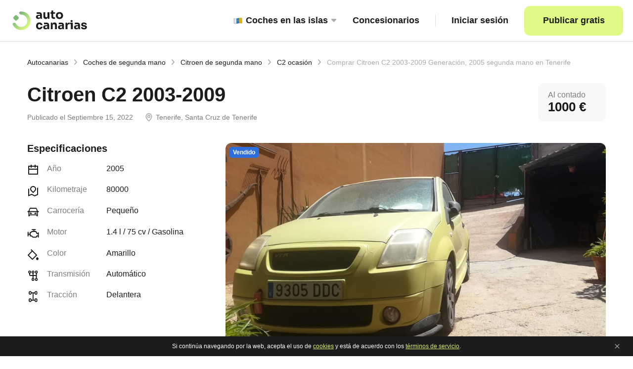

--- FILE ---
content_type: text/html; charset=utf-8
request_url: https://autocanarias.es/coches/usados/citroen/c2/id_632391b8c3d87a593684b83a
body_size: 39396
content:
<!DOCTYPE html><html><head><meta name="viewport" content="width=device-width"/><meta charSet="utf-8"/><meta property="og:description" content="Comprar Citroen C2 2003-2009 Pequeño transmisión Automático, Gasolina, 75 CV de Segunda Mano y Ocasión en Tenerife. Precio favorable — 1000€ en autocanarias.es"/><meta name="description" content="Comprar Citroen C2 2003-2009 Pequeño transmisión Automático, Gasolina, 75 CV de Segunda Mano y Ocasión en Tenerife. Precio favorable — 1000€ en autocanarias.es"/><meta property="og:image" content="https://dsamhl8wu7nke.cloudfront.net/usersImg/car_photo_1663275386765_unauthorized.jpg"/><meta name="robots" content="all"/><meta http-equiv="Last-Modified" content="Sun, 07 May 2023 11:34:57 GMT"/><link rel="canonical" href="https://autocanarias.es/coches/usados/citroen/c2/id_632391b8c3d87a593684b83a"/><meta property="og:title" content="Comprar Citroen C2 2003-2009 Pequeño de Segunda Mano y Ocasión en Tenerife"/><meta property="og:site_name" content="AUTOCANARIAS"/><meta property="og:type" content="website"/><link rel="shortcut icon" href="/_next/static/media/favicon.409db302.ico"/><title>Comprar Citroen C2 2003-2009 Pequeño de Segunda Mano y Ocasión en Tenerife</title><meta name="next-head-count" content="13"/><link rel="manifest" href="/manifest.json"/><link rel="apple-touch-icon" href="/icon.png"/><meta name="theme-color" content="#fff"/><meta name="next-font-preconnect"/><link rel="preload" href="/_next/static/css/3b7830d4676de6cc.css" as="style"/><link rel="stylesheet" href="/_next/static/css/3b7830d4676de6cc.css" data-n-g=""/><link rel="preload" href="/_next/static/css/4aa1c31e6f26448c.css" as="style"/><link rel="stylesheet" href="/_next/static/css/4aa1c31e6f26448c.css" data-n-p=""/><noscript data-n-css=""></noscript><script defer="" nomodule="" src="/_next/static/chunks/polyfills-5cd94c89d3acac5f.js"></script><script src="/_next/static/chunks/webpack-ae7ad4aee1667a1a.js" defer=""></script><script src="/_next/static/chunks/framework-a87821de553db91d.js" defer=""></script><script src="/_next/static/chunks/main-d8b1ff545a609496.js" defer=""></script><script src="/_next/static/chunks/pages/_app-8a82c3ac339f15a5.js" defer=""></script><script src="/_next/static/chunks/137-eda338bbe96b6d29.js" defer=""></script><script src="/_next/static/chunks/398-59dbc3ba181a36a2.js" defer=""></script><script src="/_next/static/chunks/445-059d54b028376fda.js" defer=""></script><script src="/_next/static/chunks/618-9960145ed62f594c.js" defer=""></script><script src="/_next/static/chunks/pages/coches/%5B...mainParams%5D-1b8588e465b6bc90.js" defer=""></script><script src="/_next/static/sypamd_nFKZ5a99r43oa3/_buildManifest.js" defer=""></script><script src="/_next/static/sypamd_nFKZ5a99r43oa3/_ssgManifest.js" defer=""></script><script src="/_next/static/sypamd_nFKZ5a99r43oa3/_middlewareManifest.js" defer=""></script></head><body><noscript><iframe src="https://www.googletagmanager.com/ns.html?id=GTM-PPBSLDR" height="0" width="0" style="display:none;visibility:hidden"></iframe></noscript><div id="__next"><div class="AppLayout_appLayoutWrapper__wXCoN"><div class="Header_headerWrapper__7M5Rx"><div class="Header_contentWrapper__bLLgt"><a href="/" class="Logo_logoWrapper__p3QGe"><span style="box-sizing:border-box;display:inline-block;overflow:hidden;width:initial;height:initial;background:none;opacity:1;border:0;margin:0;padding:0;position:relative;max-width:100%"><span style="box-sizing:border-box;display:block;width:initial;height:initial;background:none;opacity:1;border:0;margin:0;padding:0;max-width:100%"><img style="display:block;max-width:100%;width:initial;height:initial;background:none;opacity:1;border:0;margin:0;padding:0" alt="" aria-hidden="true" src="data:image/svg+xml,%3csvg%20xmlns=%27http://www.w3.org/2000/svg%27%20version=%271.1%27%20width=%27157%27%20height=%2746%27/%3e"/></span><img alt="" src="[data-uri]" decoding="async" data-nimg="intrinsic" style="position:absolute;top:0;left:0;bottom:0;right:0;box-sizing:border-box;padding:0;border:none;margin:auto;display:block;width:0;height:0;min-width:100%;max-width:100%;min-height:100%;max-height:100%"/><noscript><img alt="" srcSet="/_next/static/media/main_logo.f8dfc114.svg 1x, /_next/static/media/main_logo.f8dfc114.svg 2x" src="/_next/static/media/main_logo.f8dfc114.svg" decoding="async" data-nimg="intrinsic" style="position:absolute;top:0;left:0;bottom:0;right:0;box-sizing:border-box;padding:0;border:none;margin:auto;display:block;width:0;height:0;min-width:100%;max-width:100%;min-height:100%;max-height:100%" loading="lazy"/></noscript></span></a><div class="HeaderMenu_controlGroup__kmAdo"><button class="HeaderMenu_mobileBtn__TSLfH"><i></i><i></i><i></i></button><div class="HeaderMenu_menuWrapper__nHBGt"><div class="HeaderMenu_catalogLinkWrapper__wBkpD"><div class="DropdownLinks_dropDown__hIrNP"><a href="/coches/todos" class="HeaderMenu_catalogLinkButton__1rdrb"><span style="box-sizing:border-box;display:inline-block;overflow:hidden;width:initial;height:initial;background:none;opacity:1;border:0;margin:0;padding:0;position:relative;max-width:100%"><span style="box-sizing:border-box;display:block;width:initial;height:initial;background:none;opacity:1;border:0;margin:0;padding:0;max-width:100%"><img style="display:block;max-width:100%;width:initial;height:initial;background:none;opacity:1;border:0;margin:0;padding:0" alt="" aria-hidden="true" src="data:image/svg+xml,%3csvg%20xmlns=%27http://www.w3.org/2000/svg%27%20version=%271.1%27%20width=%2720%27%20height=%2720%27/%3e"/></span><img alt="Islas" src="[data-uri]" decoding="async" data-nimg="intrinsic" style="position:absolute;top:0;left:0;bottom:0;right:0;box-sizing:border-box;padding:0;border:none;margin:auto;display:block;width:0;height:0;min-width:100%;max-width:100%;min-height:100%;max-height:100%"/><noscript><img alt="Islas" srcSet="/_next/static/media/islas.006057c2.svg 1x, /_next/static/media/islas.006057c2.svg 2x" src="/_next/static/media/islas.006057c2.svg" decoding="async" data-nimg="intrinsic" style="position:absolute;top:0;left:0;bottom:0;right:0;box-sizing:border-box;padding:0;border:none;margin:auto;display:block;width:0;height:0;min-width:100%;max-width:100%;min-height:100%;max-height:100%" loading="lazy"/></noscript></span><span class="DropdownLinks_flagLink__p3nSE">Coches en las islas</span><img class="DropdownLinks_marker__JEnou" src="/_next/static/media/drowpdown_vector.1cfbd889.svg" alt="icon"/></a><div class="DropdownLinks_dropDownContent__F7gsX"><a href="/coches/todos/la_palma" class="DropdownLinks_dropDownLink__CE_nR">La Palma</a><a href="/coches/todos/el_hierro" class="DropdownLinks_dropDownLink__CE_nR">El Hierro</a><a href="/coches/todos/la_gomera" class="DropdownLinks_dropDownLink__CE_nR">La Gomera</a><a href="/coches/todos/tenerife" class="DropdownLinks_dropDownLink__CE_nR">Tenerife</a><a href="/coches/todos/gran_canaria" class="DropdownLinks_dropDownLink__CE_nR">Gran Canaria</a><a href="/coches/todos/fuerteventura" class="DropdownLinks_dropDownLink__CE_nR">Fuerteventura</a><a href="/coches/todos/lanzarote" class="DropdownLinks_dropDownLink__CE_nR">Lanzarote</a></div></div><a href="/concesionarios" class="HeaderMenu_catalogLinkButton__1rdrb">Concesionarios</a></div><div class="AuthorizationPanel_authorizationPanelWrapper__2Tibg"><button class="AuthorizationPanel_signButton__c8WX6">Iniciar sesión</button></div><a href="/anadir_coche" class="HeaderMenu_addButton__CF9VO" rel="nofollow">Publicar gratis</a></div></div></div></div><div class="CarPage_carPageWrapper__X8vrl"><div class="NavigatePanel_navigatePanelWrapper__S88AZ"><a href="/">Autocanarias</a><span><img src="/_next/static/media/next_arrow_icon.64a928a7.svg" alt="icon"/><a href="/coches/usados">Coches de segunda mano</a></span><span><img src="/_next/static/media/next_arrow_icon.64a928a7.svg" alt="icon"/><a href="/coches/usados/citroen">Citroen de segunda mano</a></span><span><img src="/_next/static/media/next_arrow_icon.64a928a7.svg" alt="icon"/><a href="/coches/usados/citroen/c2">C2 ocasión</a></span><span><img src="/_next/static/media/next_arrow_icon.64a928a7.svg" alt="icon"/><span class="NavigatePanel_disabled__hutxp">Comprar Citroen C2 2003-2009 Generación, 2005 segunda mano en Tenerife</span></span></div><div class="CarPage_carHeaderWrapper__Awc_c"><div class="CarPage_carHeader__2LwQx"><h1>Citroen C2 2003-2009 </h1><div class="CarPage_infoBlockWrapper__siFdj"><div class="CarPage_infoItem__AydUW"><div class="FormatedDate_publishInfoBlock__tRUb_"><p class="FormatedDate_dateContainer__6QuAT"><span class="FormatedDate_dateText__ufXrI">Publicado el</span><span class="FormatedDate_desktopDate__PtuoM"> <!-- -->septiembre 15, 2022<!-- --></span><span class="FormatedDate_mobileDate__030_5"> <!-- -->sep 15, 2022<!-- --></span></p></div></div><div class="CarPage_locationBlock__rpyho CarPage_infoItem__AydUW"><img src="/_next/static/media/location_icon.6b33e2aa.svg" alt="icon"/><p><a href="/coches/usados/citroen/c2/tenerife" class="CarPage_carLocation__a01m6">Tenerife</a>, Santa Cruz de Tenerife<!-- --></p></div></div></div><div class="CarPage_priceBlockWrapper__Te22d"><div class="CarPage_priceBlock__jXZns"><div class="CarPage_priceTitle__ODUIx"><p>Al contado</p></div><span>1000<!-- --> €<!-- --></span></div></div></div><div class="CarPage_mainInformationWrapper__cgtyF"><div class="CarPage_mainInformation__Pj5Qi"><div class="CarPage_characteristicBlock__Rgmkt"><h2 class="CarPage_title__KBA0V">Especificaciones</h2><div class="CarPage_characteristicItem__J246q"><img src="/_next/static/media/calendar_icon.98ec6d67.svg" alt="icon"/><span class="CarPage_characteristicLabel__IMIsj">Año</span>2005<!-- --></div><div class="CarPage_characteristicItem__J246q"><img src="/_next/static/media/odometer_icon.513abc74.svg" alt="icon"/><span class="CarPage_characteristicLabel__IMIsj">Kilometraje</span>80000<!-- --></div><div class="CarPage_characteristicItem__J246q"><img src="/_next/static/media/body_type_icon.701409e2.svg" alt="icon"/><span class="CarPage_characteristicLabel__IMIsj">Carrocería</span><a href="/coches/usados/citroen/pequeno" class="CarPage_characteristicLink__YSOge">Pequeño</a></div><div class="CarPage_characteristicItem__J246q"><img src="/_next/static/media/fuel_type_icon.740afe0c.svg" alt="icon"/><span class="CarPage_characteristicLabel__IMIsj">Motor</span><p>1.4 l / 75 cv / <!-- --><a href="/coches/usados/gasolina" class="CarPage_characteristicLink__YSOge">Gasolina</a></p></div><div class="CarPage_characteristicItem__J246q"><img src="/_next/static/media/color_icon.760b8706.svg" alt="icon"/><span class="CarPage_characteristicLabel__IMIsj">Color</span>Amarillo<!-- --></div><div class="CarPage_characteristicItem__J246q"><img src="/_next/static/media/transmission_icon.6651bfa0.svg" alt="icon"/><span class="CarPage_characteristicLabel__IMIsj">Transmisión</span>Automático<!-- --></div><div class="CarPage_characteristicItem__J246q"><img src="/_next/static/media/drive_type_icon.68130d96.svg" alt="icon"/><span class="CarPage_characteristicLabel__IMIsj">Tracción</span>Delantera<!-- --></div></div><div class="CarPage_priceBlockWrapper__Te22d"><div class="CarPage_priceBlock__jXZns"><div class="CarPage_priceTitle__ODUIx"><p>Al contado</p></div><span>1000<!-- --> €<!-- --></span></div></div></div><div class="CarSlider_carSliderWrapper__F1PIe"><div class="CarStatus_carStatus__ui2WF CarStatus_sold__ItlIO">Vendido</div><div class="CarSlider_fullScreenSlider__GhhKc"><div class="CarSlider_loader__6zJpn"></div><div class="PhotoCounter_wrap__J3b17 CarSlider_photoCounter__YI2uE"><div></div><img src="/_next/static/media/icon-image.b1ae3c03.svg" alt=""/><span>9<!-- --></span></div></div><div class="CarSlider_bulletContainer__F_yPN CarSlider_withShadow__jCvqW"><div class="CarSlider_bulletWrap__UVYAA scroll__horizontal"><div><div class="CarSlider_bullet__HFrma CarSlider_active__LYwxp" data-bullet="0"><img src="https://dsamhl8wu7nke.cloudfront.net/usersImg/car_photo_1663275386765_unauthorized.jpg" alt="Citroen C2 segunda mano, año de fabricación - 2005, color amarillo, precio 1000€ | foto-1"/></div><div class="CarSlider_bullet__HFrma" data-bullet="1"><img src="https://dsamhl8wu7nke.cloudfront.net/usersImg/car_photo_1663275389833_unauthorized.jpg" alt="Citroen C2 segunda mano, año de fabricación - 2005, color amarillo, precio 1000€ | foto-2"/></div><div class="CarSlider_bullet__HFrma" data-bullet="2"><img src="https://dsamhl8wu7nke.cloudfront.net/usersImg/car_photo_1663275391989_unauthorized.jpg" alt="Citroen C2 segunda mano, año de fabricación - 2005, color amarillo, precio 1000€ | foto-3"/></div><div class="CarSlider_bullet__HFrma" data-bullet="3"><img src="https://dsamhl8wu7nke.cloudfront.net/usersImg/car_photo_1663275394464_unauthorized.jpg" alt="Citroen C2 segunda mano, año de fabricación - 2005, color amarillo, precio 1000€ | foto-4"/></div><div class="CarSlider_bullet__HFrma" data-bullet="4"><img src="https://dsamhl8wu7nke.cloudfront.net/usersImg/car_photo_1663275396874_unauthorized.jpg" alt="Citroen C2 segunda mano, año de fabricación - 2005, color amarillo, precio 1000€ | foto-5"/></div><div class="CarSlider_bullet__HFrma" data-bullet="5"><img src="https://dsamhl8wu7nke.cloudfront.net/usersImg/car_photo_1663275399054_unauthorized.jpg" alt="Citroen C2 segunda mano, año de fabricación - 2005, color amarillo, precio 1000€ | foto-6"/></div><div class="CarSlider_bullet__HFrma" data-bullet="6"><img src="https://dsamhl8wu7nke.cloudfront.net/usersImg/car_photo_1663275401559_unauthorized.jpg" alt="Citroen C2 segunda mano, año de fabricación - 2005, color amarillo, precio 1000€ | foto-7"/></div><div class="CarSlider_bullet__HFrma" data-bullet="7"><img src="https://dsamhl8wu7nke.cloudfront.net/usersImg/car_photo_1663275403420_unauthorized.jpg" alt="Citroen C2 segunda mano, año de fabricación - 2005, color amarillo, precio 1000€ | foto-8"/></div><div class="CarSlider_bullet__HFrma" data-bullet="8"><img src="https://dsamhl8wu7nke.cloudfront.net/usersImg/car_photo_1663275405351_unauthorized.jpg" alt="Citroen C2 segunda mano, año de fabricación - 2005, color amarillo, precio 1000€ | foto-9"/></div></div></div></div></div></div><div class="CarPage_description__diqez"><div class="CarPage_descriptionCar__4_SHy"><h2>Comentario del vendedor</h2><pre>Citroën c2 para respuestos con 80 mil kilómetros falló de caja de cambio y secuencial <!-- --></pre></div><div><a href="#" class="CarPage_userAddressCard__AFMO7"><span class="CarPage_wrapp__FdIqW"><p class="CarPage_sellerName__ZQ7g6">Rayco</p><span class="CarPage_address__t8OXN"><img src="/_next/static/media/location_icon.6b33e2aa.svg" alt="icon"/><span>Tenerife, Santa Cruz de Tenerife</span></span></span></a></div></div></div><div class="CarPage_carPageRecommendationPanel__Y6ufd"><div class="RecommendedCars_recommendedCarsWrap__Eve_h"><p class="RecommendedCars_title__xVJWT">Mismo segmento de precios</p><div class="RecommendedCars_recommenedCarsContainer__zUi6R"><div class="RecommendedCars_recommendedCarWrap__1MHwX SmallCarItem_smallCarItemWrapper__QP4DZ"><div class="RecommendedCars_recommendedCarItem__5YN_t SmallCarItem_smallCarItem__G_Wbx"><div class="CatalogSliderDesktop_catalogSliderWrapper__RF6aP CatalogSliderDesktop_small__4iAke"><a href="/coches/usados/citroen/saxo/id_6452a15faed17f11c04f9ca4" data-count-photos="+ -4 foto más" class="CatalogSliderDesktop_link__CytxU CatalogSliderDesktop_isPhotoExist__dQke_"><span style="box-sizing:border-box;display:inline-block;overflow:hidden;width:initial;height:initial;background:none;opacity:1;border:0;margin:0;padding:0;position:relative;max-width:100%"><span style="box-sizing:border-box;display:block;width:initial;height:initial;background:none;opacity:1;border:0;margin:0;padding:0;max-width:100%"><img style="display:block;max-width:100%;width:initial;height:initial;background:none;opacity:1;border:0;margin:0;padding:0" alt="" aria-hidden="true" src="data:image/svg+xml,%3csvg%20xmlns=%27http://www.w3.org/2000/svg%27%20version=%271.1%27%20width=%27270%27%20height=%27180%27/%3e"/></span><img src="[data-uri]" decoding="async" data-nimg="intrinsic" style="position:absolute;top:0;left:0;bottom:0;right:0;box-sizing:border-box;padding:0;border:none;margin:auto;display:block;width:0;height:0;min-width:100%;max-width:100%;min-height:100%;max-height:100%;object-fit:cover"/><noscript><img srcSet="/_next/image?url=https%3A%2F%2Fdsamhl8wu7nke.cloudfront.net%2FusersImg%2Fcar_photo_1683136820194_unauthorized.jpg&amp;w=384&amp;q=75 1x, /_next/image?url=https%3A%2F%2Fdsamhl8wu7nke.cloudfront.net%2FusersImg%2Fcar_photo_1683136820194_unauthorized.jpg&amp;w=640&amp;q=75 2x" src="/_next/image?url=https%3A%2F%2Fdsamhl8wu7nke.cloudfront.net%2FusersImg%2Fcar_photo_1683136820194_unauthorized.jpg&amp;w=640&amp;q=75" decoding="async" data-nimg="intrinsic" style="position:absolute;top:0;left:0;bottom:0;right:0;box-sizing:border-box;padding:0;border:none;margin:auto;display:block;width:0;height:0;min-width:100%;max-width:100%;min-height:100%;max-height:100%;object-fit:cover" loading="lazy"/></noscript></span><div class="CatalogSliderDesktop_slideWrap__ZQ7LL"><div data-index="0" class="CatalogSliderDesktop_slide__wcS3q CatalogSliderDesktop_active__67t0J"><img src="https://dsamhl8wu7nke.cloudfront.net/usersImg/car_photo_1683136820194_unauthorized.jpg" alt="icon"/></div></div><div class="PhotoCounter_wrap__J3b17 CatalogSliderDesktop_photoContainer__mU_sS"><div></div><img src="/_next/static/media/icon-image.b1ae3c03.svg" alt=""/><span>1<!-- --></span></div></a></div><div class="CatalogSliderMobile_catalogSliderMobile__Zeipk"><a href="/coches/usados/citroen/saxo/id_6452a15faed17f11c04f9ca4" class="CatalogSliderMobile_photoListWrap__AEJrZ scroll__horizontal"><div class="CatalogSliderMobile_photoContainer__DwQIF CatalogSliderMobile_fullWidth__wq1yP"><div class="CatalogSliderMobile_imageBackground__bXyNg"></div><div class="CatalogSliderMobile_imageBackgroundFullWidth__7XG9d" style="background-image:url(https://dsamhl8wu7nke.cloudfront.net/usersImg/car_photo_1683136820194_unauthorized.jpg)"></div><span style="box-sizing:border-box;display:inline-block;overflow:hidden;width:initial;height:initial;background:none;opacity:1;border:0;margin:0;padding:0;position:relative;max-width:100%"><span style="box-sizing:border-box;display:block;width:initial;height:initial;background:none;opacity:1;border:0;margin:0;padding:0;max-width:100%"><img style="display:block;max-width:100%;width:initial;height:initial;background:none;opacity:1;border:0;margin:0;padding:0" alt="" aria-hidden="true" src="data:image/svg+xml,%3csvg%20xmlns=%27http://www.w3.org/2000/svg%27%20version=%271.1%27%20width=%27251%27%20height=%27100%27/%3e"/></span><img src="[data-uri]" decoding="async" data-nimg="intrinsic" style="position:absolute;top:0;left:0;bottom:0;right:0;box-sizing:border-box;padding:0;border:none;margin:auto;display:block;width:0;height:0;min-width:100%;max-width:100%;min-height:100%;max-height:100%;object-fit:cover"/><noscript><img srcSet="/_next/image?url=https%3A%2F%2Fdsamhl8wu7nke.cloudfront.net%2FusersImg%2Fcar_photo_1683136820194_unauthorized.jpg&amp;w=256&amp;q=75 1x, /_next/image?url=https%3A%2F%2Fdsamhl8wu7nke.cloudfront.net%2FusersImg%2Fcar_photo_1683136820194_unauthorized.jpg&amp;w=640&amp;q=75 2x" src="/_next/image?url=https%3A%2F%2Fdsamhl8wu7nke.cloudfront.net%2FusersImg%2Fcar_photo_1683136820194_unauthorized.jpg&amp;w=640&amp;q=75" decoding="async" data-nimg="intrinsic" style="position:absolute;top:0;left:0;bottom:0;right:0;box-sizing:border-box;padding:0;border:none;margin:auto;display:block;width:0;height:0;min-width:100%;max-width:100%;min-height:100%;max-height:100%;object-fit:cover" loading="lazy"/></noscript></span></div><div class="PhotoCounter_wrap__J3b17 CatalogSliderMobile_photoCounter__Q_AtV"><div></div><img src="/_next/static/media/icon-image.b1ae3c03.svg" alt=""/><span>1<!-- --></span></div></a></div><a class="SmallCarItem_content__ZLKjp" href="/coches/usados/citroen/saxo/id_6452a15faed17f11c04f9ca4"><span class="SmallCarItem_contentTop__czPHx"><span class="SmallCarItem_characteristicBlock__N8igc SmallCarItem_location__9IchG"><i class="SmallCarItem_icon__qRVtD Icon_image__zSLaF" style="width:16px;min-width:16px;height:16px;mask-image:url(/_next/static/media/location_icon.6b33e2aa.svg);-webkit-mask-image:url(/_next/static/media/location_icon.6b33e2aa.svg);background-color:#ABABAB;-webkit-mask-repeat:no-repeat;-webkit-mask-position:center center;-webkit-mask-size:contain"></i>Gran Canaria<!-- --></span><span class="SmallCarItem_titleBlock__E_BcW">Citroen Saxo 1996-2003 Generación</span><span class="SmallCarItem_characteristicBlock__N8igc">240000 km · 1997 año</span></span><span class="SmallCarItem_priceBlock__0QhOE"><span class="SmallCarItem_price__Rmc_x"><span class="SmallCarItem_title__w2DDC">Al contado</span><span>1000<!-- --> €<!-- --></span></span></span></a></div></div><div class="RecommendedCars_recommendedCarWrap__1MHwX SmallCarItem_smallCarItemWrapper__QP4DZ"><div class="RecommendedCars_recommendedCarItem__5YN_t SmallCarItem_smallCarItem__G_Wbx"><div class="CatalogSliderDesktop_catalogSliderWrapper__RF6aP CatalogSliderDesktop_small__4iAke"><a href="/coches/usados/citroen/saxo/id_64515decaed17f11c04f9c1b" data-count-photos="+ 1 foto más" class="CatalogSliderDesktop_link__CytxU CatalogSliderDesktop_isPhotoExist__dQke_"><span style="box-sizing:border-box;display:inline-block;overflow:hidden;width:initial;height:initial;background:none;opacity:1;border:0;margin:0;padding:0;position:relative;max-width:100%"><span style="box-sizing:border-box;display:block;width:initial;height:initial;background:none;opacity:1;border:0;margin:0;padding:0;max-width:100%"><img style="display:block;max-width:100%;width:initial;height:initial;background:none;opacity:1;border:0;margin:0;padding:0" alt="" aria-hidden="true" src="data:image/svg+xml,%3csvg%20xmlns=%27http://www.w3.org/2000/svg%27%20version=%271.1%27%20width=%27270%27%20height=%27180%27/%3e"/></span><img src="[data-uri]" decoding="async" data-nimg="intrinsic" style="position:absolute;top:0;left:0;bottom:0;right:0;box-sizing:border-box;padding:0;border:none;margin:auto;display:block;width:0;height:0;min-width:100%;max-width:100%;min-height:100%;max-height:100%;object-fit:cover"/><noscript><img srcSet="/_next/image?url=https%3A%2F%2Fdsamhl8wu7nke.cloudfront.net%2FusersImg%2Fcar_photo_1683054029142_unauthorized.jpg&amp;w=384&amp;q=75 1x, /_next/image?url=https%3A%2F%2Fdsamhl8wu7nke.cloudfront.net%2FusersImg%2Fcar_photo_1683054029142_unauthorized.jpg&amp;w=640&amp;q=75 2x" src="/_next/image?url=https%3A%2F%2Fdsamhl8wu7nke.cloudfront.net%2FusersImg%2Fcar_photo_1683054029142_unauthorized.jpg&amp;w=640&amp;q=75" decoding="async" data-nimg="intrinsic" style="position:absolute;top:0;left:0;bottom:0;right:0;box-sizing:border-box;padding:0;border:none;margin:auto;display:block;width:0;height:0;min-width:100%;max-width:100%;min-height:100%;max-height:100%;object-fit:cover" loading="lazy"/></noscript></span><div class="CatalogSliderDesktop_slideWrap__ZQ7LL"><div data-index="0" class="CatalogSliderDesktop_slide__wcS3q CatalogSliderDesktop_active__67t0J"><img src="https://dsamhl8wu7nke.cloudfront.net/usersImg/car_photo_1683054029142_unauthorized.jpg" alt="icon"/><div class="CatalogSliderDesktop_bullet__NBN4o"></div></div><div data-index="1" class="CatalogSliderDesktop_slide__wcS3q"><img src="https://dsamhl8wu7nke.cloudfront.net/usersImg/car_photo_1683054032130_unauthorized.jpg" alt="icon"/><div class="CatalogSliderDesktop_bullet__NBN4o"></div></div><div data-index="2" class="CatalogSliderDesktop_slide__wcS3q"><img src="https://dsamhl8wu7nke.cloudfront.net/usersImg/car_photo_1683054036172_unauthorized.jpg" alt="icon"/><div class="CatalogSliderDesktop_bullet__NBN4o"></div></div><div data-index="3" class="CatalogSliderDesktop_slide__wcS3q"><img src="https://dsamhl8wu7nke.cloudfront.net/usersImg/car_photo_1683054039517_unauthorized.jpg" alt="icon"/><div class="CatalogSliderDesktop_bullet__NBN4o"></div></div><div data-index="4" class="CatalogSliderDesktop_slide__wcS3q"><img src="https://dsamhl8wu7nke.cloudfront.net/usersImg/car_photo_1683054043370_unauthorized.jpg" alt="icon"/><div class="CatalogSliderDesktop_bullet__NBN4o"></div></div></div><div class="PhotoCounter_wrap__J3b17 CatalogSliderDesktop_photoContainer__mU_sS CatalogSliderDesktop_needMargin__Yji39"><div></div><img src="/_next/static/media/icon-image.b1ae3c03.svg" alt=""/><span>6<!-- --></span></div></a></div><div class="CatalogSliderMobile_catalogSliderMobile__Zeipk"><a href="/coches/usados/citroen/saxo/id_64515decaed17f11c04f9c1b" class="CatalogSliderMobile_photoListWrap__AEJrZ scroll__horizontal"><div class="CatalogSliderMobile_photoContainer__DwQIF"><div class="CatalogSliderMobile_imageBackground__bXyNg"></div><span style="box-sizing:border-box;display:inline-block;overflow:hidden;width:initial;height:initial;background:none;opacity:1;border:0;margin:0;padding:0;position:relative;max-width:100%"><span style="box-sizing:border-box;display:block;width:initial;height:initial;background:none;opacity:1;border:0;margin:0;padding:0;max-width:100%"><img style="display:block;max-width:100%;width:initial;height:initial;background:none;opacity:1;border:0;margin:0;padding:0" alt="" aria-hidden="true" src="data:image/svg+xml,%3csvg%20xmlns=%27http://www.w3.org/2000/svg%27%20version=%271.1%27%20width=%27251%27%20height=%27100%27/%3e"/></span><img src="[data-uri]" decoding="async" data-nimg="intrinsic" style="position:absolute;top:0;left:0;bottom:0;right:0;box-sizing:border-box;padding:0;border:none;margin:auto;display:block;width:0;height:0;min-width:100%;max-width:100%;min-height:100%;max-height:100%;object-fit:cover"/><noscript><img srcSet="/_next/image?url=https%3A%2F%2Fdsamhl8wu7nke.cloudfront.net%2FusersImg%2Fcar_photo_1683054029142_unauthorized.jpg&amp;w=256&amp;q=75 1x, /_next/image?url=https%3A%2F%2Fdsamhl8wu7nke.cloudfront.net%2FusersImg%2Fcar_photo_1683054029142_unauthorized.jpg&amp;w=640&amp;q=75 2x" src="/_next/image?url=https%3A%2F%2Fdsamhl8wu7nke.cloudfront.net%2FusersImg%2Fcar_photo_1683054029142_unauthorized.jpg&amp;w=640&amp;q=75" decoding="async" data-nimg="intrinsic" style="position:absolute;top:0;left:0;bottom:0;right:0;box-sizing:border-box;padding:0;border:none;margin:auto;display:block;width:0;height:0;min-width:100%;max-width:100%;min-height:100%;max-height:100%;object-fit:cover" loading="lazy"/></noscript></span></div><div class="CatalogSliderMobile_photoContainer__DwQIF"><div class="CatalogSliderMobile_imageBackground__bXyNg"></div><span style="box-sizing:border-box;display:inline-block;overflow:hidden;width:initial;height:initial;background:none;opacity:1;border:0;margin:0;padding:0;position:relative;max-width:100%"><span style="box-sizing:border-box;display:block;width:initial;height:initial;background:none;opacity:1;border:0;margin:0;padding:0;max-width:100%"><img style="display:block;max-width:100%;width:initial;height:initial;background:none;opacity:1;border:0;margin:0;padding:0" alt="" aria-hidden="true" src="data:image/svg+xml,%3csvg%20xmlns=%27http://www.w3.org/2000/svg%27%20version=%271.1%27%20width=%27251%27%20height=%27100%27/%3e"/></span><img src="[data-uri]" decoding="async" data-nimg="intrinsic" style="position:absolute;top:0;left:0;bottom:0;right:0;box-sizing:border-box;padding:0;border:none;margin:auto;display:block;width:0;height:0;min-width:100%;max-width:100%;min-height:100%;max-height:100%;object-fit:cover"/><noscript><img srcSet="/_next/image?url=https%3A%2F%2Fdsamhl8wu7nke.cloudfront.net%2FusersImg%2Fcar_photo_1683054032130_unauthorized.jpg&amp;w=256&amp;q=75 1x, /_next/image?url=https%3A%2F%2Fdsamhl8wu7nke.cloudfront.net%2FusersImg%2Fcar_photo_1683054032130_unauthorized.jpg&amp;w=640&amp;q=75 2x" src="/_next/image?url=https%3A%2F%2Fdsamhl8wu7nke.cloudfront.net%2FusersImg%2Fcar_photo_1683054032130_unauthorized.jpg&amp;w=640&amp;q=75" decoding="async" data-nimg="intrinsic" style="position:absolute;top:0;left:0;bottom:0;right:0;box-sizing:border-box;padding:0;border:none;margin:auto;display:block;width:0;height:0;min-width:100%;max-width:100%;min-height:100%;max-height:100%;object-fit:cover" loading="lazy"/></noscript></span></div><div class="CatalogSliderMobile_photoContainer__DwQIF"><div class="CatalogSliderMobile_imageBackground__bXyNg"></div><span style="box-sizing:border-box;display:inline-block;overflow:hidden;width:initial;height:initial;background:none;opacity:1;border:0;margin:0;padding:0;position:relative;max-width:100%"><span style="box-sizing:border-box;display:block;width:initial;height:initial;background:none;opacity:1;border:0;margin:0;padding:0;max-width:100%"><img style="display:block;max-width:100%;width:initial;height:initial;background:none;opacity:1;border:0;margin:0;padding:0" alt="" aria-hidden="true" src="data:image/svg+xml,%3csvg%20xmlns=%27http://www.w3.org/2000/svg%27%20version=%271.1%27%20width=%27251%27%20height=%27100%27/%3e"/></span><img src="[data-uri]" decoding="async" data-nimg="intrinsic" style="position:absolute;top:0;left:0;bottom:0;right:0;box-sizing:border-box;padding:0;border:none;margin:auto;display:block;width:0;height:0;min-width:100%;max-width:100%;min-height:100%;max-height:100%;object-fit:cover"/><noscript><img srcSet="/_next/image?url=https%3A%2F%2Fdsamhl8wu7nke.cloudfront.net%2FusersImg%2Fcar_photo_1683054036172_unauthorized.jpg&amp;w=256&amp;q=75 1x, /_next/image?url=https%3A%2F%2Fdsamhl8wu7nke.cloudfront.net%2FusersImg%2Fcar_photo_1683054036172_unauthorized.jpg&amp;w=640&amp;q=75 2x" src="/_next/image?url=https%3A%2F%2Fdsamhl8wu7nke.cloudfront.net%2FusersImg%2Fcar_photo_1683054036172_unauthorized.jpg&amp;w=640&amp;q=75" decoding="async" data-nimg="intrinsic" style="position:absolute;top:0;left:0;bottom:0;right:0;box-sizing:border-box;padding:0;border:none;margin:auto;display:block;width:0;height:0;min-width:100%;max-width:100%;min-height:100%;max-height:100%;object-fit:cover" loading="lazy"/></noscript></span></div><div class="CatalogSliderMobile_photoContainer__DwQIF"><div class="CatalogSliderMobile_imageBackground__bXyNg"></div><span style="box-sizing:border-box;display:inline-block;overflow:hidden;width:initial;height:initial;background:none;opacity:1;border:0;margin:0;padding:0;position:relative;max-width:100%"><span style="box-sizing:border-box;display:block;width:initial;height:initial;background:none;opacity:1;border:0;margin:0;padding:0;max-width:100%"><img style="display:block;max-width:100%;width:initial;height:initial;background:none;opacity:1;border:0;margin:0;padding:0" alt="" aria-hidden="true" src="data:image/svg+xml,%3csvg%20xmlns=%27http://www.w3.org/2000/svg%27%20version=%271.1%27%20width=%27251%27%20height=%27100%27/%3e"/></span><img src="[data-uri]" decoding="async" data-nimg="intrinsic" style="position:absolute;top:0;left:0;bottom:0;right:0;box-sizing:border-box;padding:0;border:none;margin:auto;display:block;width:0;height:0;min-width:100%;max-width:100%;min-height:100%;max-height:100%;object-fit:cover"/><noscript><img srcSet="/_next/image?url=https%3A%2F%2Fdsamhl8wu7nke.cloudfront.net%2FusersImg%2Fcar_photo_1683054039517_unauthorized.jpg&amp;w=256&amp;q=75 1x, /_next/image?url=https%3A%2F%2Fdsamhl8wu7nke.cloudfront.net%2FusersImg%2Fcar_photo_1683054039517_unauthorized.jpg&amp;w=640&amp;q=75 2x" src="/_next/image?url=https%3A%2F%2Fdsamhl8wu7nke.cloudfront.net%2FusersImg%2Fcar_photo_1683054039517_unauthorized.jpg&amp;w=640&amp;q=75" decoding="async" data-nimg="intrinsic" style="position:absolute;top:0;left:0;bottom:0;right:0;box-sizing:border-box;padding:0;border:none;margin:auto;display:block;width:0;height:0;min-width:100%;max-width:100%;min-height:100%;max-height:100%;object-fit:cover" loading="lazy"/></noscript></span></div><div class="CatalogSliderMobile_photoContainer__DwQIF"><div class="CatalogSliderMobile_imageBackground__bXyNg"></div><span style="box-sizing:border-box;display:inline-block;overflow:hidden;width:initial;height:initial;background:none;opacity:1;border:0;margin:0;padding:0;position:relative;max-width:100%"><span style="box-sizing:border-box;display:block;width:initial;height:initial;background:none;opacity:1;border:0;margin:0;padding:0;max-width:100%"><img style="display:block;max-width:100%;width:initial;height:initial;background:none;opacity:1;border:0;margin:0;padding:0" alt="" aria-hidden="true" src="data:image/svg+xml,%3csvg%20xmlns=%27http://www.w3.org/2000/svg%27%20version=%271.1%27%20width=%27251%27%20height=%27100%27/%3e"/></span><img src="[data-uri]" decoding="async" data-nimg="intrinsic" style="position:absolute;top:0;left:0;bottom:0;right:0;box-sizing:border-box;padding:0;border:none;margin:auto;display:block;width:0;height:0;min-width:100%;max-width:100%;min-height:100%;max-height:100%;object-fit:cover"/><noscript><img srcSet="/_next/image?url=https%3A%2F%2Fdsamhl8wu7nke.cloudfront.net%2FusersImg%2Fcar_photo_1683054043370_unauthorized.jpg&amp;w=256&amp;q=75 1x, /_next/image?url=https%3A%2F%2Fdsamhl8wu7nke.cloudfront.net%2FusersImg%2Fcar_photo_1683054043370_unauthorized.jpg&amp;w=640&amp;q=75 2x" src="/_next/image?url=https%3A%2F%2Fdsamhl8wu7nke.cloudfront.net%2FusersImg%2Fcar_photo_1683054043370_unauthorized.jpg&amp;w=640&amp;q=75" decoding="async" data-nimg="intrinsic" style="position:absolute;top:0;left:0;bottom:0;right:0;box-sizing:border-box;padding:0;border:none;margin:auto;display:block;width:0;height:0;min-width:100%;max-width:100%;min-height:100%;max-height:100%;object-fit:cover" loading="lazy"/></noscript></span></div><div class="CatalogSliderMobile_photoContainer__DwQIF"><div class="CatalogSliderMobile_imageBackground__bXyNg"></div><span style="box-sizing:border-box;display:inline-block;overflow:hidden;width:initial;height:initial;background:none;opacity:1;border:0;margin:0;padding:0;position:relative;max-width:100%"><span style="box-sizing:border-box;display:block;width:initial;height:initial;background:none;opacity:1;border:0;margin:0;padding:0;max-width:100%"><img style="display:block;max-width:100%;width:initial;height:initial;background:none;opacity:1;border:0;margin:0;padding:0" alt="" aria-hidden="true" src="data:image/svg+xml,%3csvg%20xmlns=%27http://www.w3.org/2000/svg%27%20version=%271.1%27%20width=%27251%27%20height=%27100%27/%3e"/></span><img src="[data-uri]" decoding="async" data-nimg="intrinsic" style="position:absolute;top:0;left:0;bottom:0;right:0;box-sizing:border-box;padding:0;border:none;margin:auto;display:block;width:0;height:0;min-width:100%;max-width:100%;min-height:100%;max-height:100%;object-fit:cover"/><noscript><img srcSet="/_next/image?url=https%3A%2F%2Fdsamhl8wu7nke.cloudfront.net%2FusersImg%2Fcar_photo_1683054046744_unauthorized.jpg&amp;w=256&amp;q=75 1x, /_next/image?url=https%3A%2F%2Fdsamhl8wu7nke.cloudfront.net%2FusersImg%2Fcar_photo_1683054046744_unauthorized.jpg&amp;w=640&amp;q=75 2x" src="/_next/image?url=https%3A%2F%2Fdsamhl8wu7nke.cloudfront.net%2FusersImg%2Fcar_photo_1683054046744_unauthorized.jpg&amp;w=640&amp;q=75" decoding="async" data-nimg="intrinsic" style="position:absolute;top:0;left:0;bottom:0;right:0;box-sizing:border-box;padding:0;border:none;margin:auto;display:block;width:0;height:0;min-width:100%;max-width:100%;min-height:100%;max-height:100%;object-fit:cover" loading="lazy"/></noscript></span></div><div class="PhotoCounter_wrap__J3b17 CatalogSliderMobile_photoCounter__Q_AtV"><div></div><img src="/_next/static/media/icon-image.b1ae3c03.svg" alt=""/><span>6<!-- --></span></div></a></div><a class="SmallCarItem_content__ZLKjp" href="/coches/usados/citroen/saxo/id_64515decaed17f11c04f9c1b"><span class="SmallCarItem_contentTop__czPHx"><span class="SmallCarItem_characteristicBlock__N8igc SmallCarItem_location__9IchG"><i class="SmallCarItem_icon__qRVtD Icon_image__zSLaF" style="width:16px;min-width:16px;height:16px;mask-image:url(/_next/static/media/location_icon.6b33e2aa.svg);-webkit-mask-image:url(/_next/static/media/location_icon.6b33e2aa.svg);background-color:#ABABAB;-webkit-mask-repeat:no-repeat;-webkit-mask-position:center center;-webkit-mask-size:contain"></i>Gran Canaria<!-- --></span><span class="SmallCarItem_titleBlock__E_BcW">Citroen Saxo 1996-2003 Generación</span><span class="SmallCarItem_characteristicBlock__N8igc">190000 km · 2000 año</span></span><span class="SmallCarItem_priceBlock__0QhOE"><span class="SmallCarItem_price__Rmc_x"><span class="SmallCarItem_title__w2DDC">Al contado</span><span>1290<!-- --> €<!-- --></span></span></span></a></div></div><div class="RecommendedCars_recommendedCarWrap__1MHwX SmallCarItem_smallCarItemWrapper__QP4DZ"><div class="RecommendedCars_recommendedCarItem__5YN_t SmallCarItem_smallCarItem__G_Wbx"><div class="CatalogSliderDesktop_catalogSliderWrapper__RF6aP CatalogSliderDesktop_small__4iAke"><a href="/coches/usados/citroen/berlingo/id_64515c15aed17f11c04f9bec" data-count-photos="+ 2 fotos más" class="CatalogSliderDesktop_link__CytxU CatalogSliderDesktop_isPhotoExist__dQke_"><span style="box-sizing:border-box;display:inline-block;overflow:hidden;width:initial;height:initial;background:none;opacity:1;border:0;margin:0;padding:0;position:relative;max-width:100%"><span style="box-sizing:border-box;display:block;width:initial;height:initial;background:none;opacity:1;border:0;margin:0;padding:0;max-width:100%"><img style="display:block;max-width:100%;width:initial;height:initial;background:none;opacity:1;border:0;margin:0;padding:0" alt="" aria-hidden="true" src="data:image/svg+xml,%3csvg%20xmlns=%27http://www.w3.org/2000/svg%27%20version=%271.1%27%20width=%27270%27%20height=%27180%27/%3e"/></span><img src="[data-uri]" decoding="async" data-nimg="intrinsic" style="position:absolute;top:0;left:0;bottom:0;right:0;box-sizing:border-box;padding:0;border:none;margin:auto;display:block;width:0;height:0;min-width:100%;max-width:100%;min-height:100%;max-height:100%;object-fit:cover"/><noscript><img srcSet="/_next/image?url=https%3A%2F%2Fdsamhl8wu7nke.cloudfront.net%2FusersImg%2Fcar_photo_1683053567854_unauthorized.jpg&amp;w=384&amp;q=75 1x, /_next/image?url=https%3A%2F%2Fdsamhl8wu7nke.cloudfront.net%2FusersImg%2Fcar_photo_1683053567854_unauthorized.jpg&amp;w=640&amp;q=75 2x" src="/_next/image?url=https%3A%2F%2Fdsamhl8wu7nke.cloudfront.net%2FusersImg%2Fcar_photo_1683053567854_unauthorized.jpg&amp;w=640&amp;q=75" decoding="async" data-nimg="intrinsic" style="position:absolute;top:0;left:0;bottom:0;right:0;box-sizing:border-box;padding:0;border:none;margin:auto;display:block;width:0;height:0;min-width:100%;max-width:100%;min-height:100%;max-height:100%;object-fit:cover" loading="lazy"/></noscript></span><div class="CatalogSliderDesktop_slideWrap__ZQ7LL"><div data-index="0" class="CatalogSliderDesktop_slide__wcS3q CatalogSliderDesktop_active__67t0J"><img src="https://dsamhl8wu7nke.cloudfront.net/usersImg/car_photo_1683053567854_unauthorized.jpg" alt="icon"/><div class="CatalogSliderDesktop_bullet__NBN4o"></div></div><div data-index="1" class="CatalogSliderDesktop_slide__wcS3q"><img src="https://dsamhl8wu7nke.cloudfront.net/usersImg/car_photo_1683053569934_unauthorized.jpg" alt="icon"/><div class="CatalogSliderDesktop_bullet__NBN4o"></div></div><div data-index="2" class="CatalogSliderDesktop_slide__wcS3q"><img src="https://dsamhl8wu7nke.cloudfront.net/usersImg/car_photo_1683053571755_unauthorized.jpg" alt="icon"/><div class="CatalogSliderDesktop_bullet__NBN4o"></div></div><div data-index="3" class="CatalogSliderDesktop_slide__wcS3q"><img src="https://dsamhl8wu7nke.cloudfront.net/usersImg/car_photo_1683053574381_unauthorized.jpg" alt="icon"/><div class="CatalogSliderDesktop_bullet__NBN4o"></div></div><div data-index="4" class="CatalogSliderDesktop_slide__wcS3q"><img src="https://dsamhl8wu7nke.cloudfront.net/usersImg/car_photo_1683053576121_unauthorized.jpg" alt="icon"/><div class="CatalogSliderDesktop_bullet__NBN4o"></div></div></div><div class="PhotoCounter_wrap__J3b17 CatalogSliderDesktop_photoContainer__mU_sS CatalogSliderDesktop_needMargin__Yji39"><div></div><img src="/_next/static/media/icon-image.b1ae3c03.svg" alt=""/><span>7<!-- --></span></div></a></div><div class="CatalogSliderMobile_catalogSliderMobile__Zeipk"><a href="/coches/usados/citroen/berlingo/id_64515c15aed17f11c04f9bec" class="CatalogSliderMobile_photoListWrap__AEJrZ scroll__horizontal"><div class="CatalogSliderMobile_photoContainer__DwQIF"><div class="CatalogSliderMobile_imageBackground__bXyNg"></div><span style="box-sizing:border-box;display:inline-block;overflow:hidden;width:initial;height:initial;background:none;opacity:1;border:0;margin:0;padding:0;position:relative;max-width:100%"><span style="box-sizing:border-box;display:block;width:initial;height:initial;background:none;opacity:1;border:0;margin:0;padding:0;max-width:100%"><img style="display:block;max-width:100%;width:initial;height:initial;background:none;opacity:1;border:0;margin:0;padding:0" alt="" aria-hidden="true" src="data:image/svg+xml,%3csvg%20xmlns=%27http://www.w3.org/2000/svg%27%20version=%271.1%27%20width=%27251%27%20height=%27100%27/%3e"/></span><img src="[data-uri]" decoding="async" data-nimg="intrinsic" style="position:absolute;top:0;left:0;bottom:0;right:0;box-sizing:border-box;padding:0;border:none;margin:auto;display:block;width:0;height:0;min-width:100%;max-width:100%;min-height:100%;max-height:100%;object-fit:cover"/><noscript><img srcSet="/_next/image?url=https%3A%2F%2Fdsamhl8wu7nke.cloudfront.net%2FusersImg%2Fcar_photo_1683053567854_unauthorized.jpg&amp;w=256&amp;q=75 1x, /_next/image?url=https%3A%2F%2Fdsamhl8wu7nke.cloudfront.net%2FusersImg%2Fcar_photo_1683053567854_unauthorized.jpg&amp;w=640&amp;q=75 2x" src="/_next/image?url=https%3A%2F%2Fdsamhl8wu7nke.cloudfront.net%2FusersImg%2Fcar_photo_1683053567854_unauthorized.jpg&amp;w=640&amp;q=75" decoding="async" data-nimg="intrinsic" style="position:absolute;top:0;left:0;bottom:0;right:0;box-sizing:border-box;padding:0;border:none;margin:auto;display:block;width:0;height:0;min-width:100%;max-width:100%;min-height:100%;max-height:100%;object-fit:cover" loading="lazy"/></noscript></span></div><div class="CatalogSliderMobile_photoContainer__DwQIF"><div class="CatalogSliderMobile_imageBackground__bXyNg"></div><span style="box-sizing:border-box;display:inline-block;overflow:hidden;width:initial;height:initial;background:none;opacity:1;border:0;margin:0;padding:0;position:relative;max-width:100%"><span style="box-sizing:border-box;display:block;width:initial;height:initial;background:none;opacity:1;border:0;margin:0;padding:0;max-width:100%"><img style="display:block;max-width:100%;width:initial;height:initial;background:none;opacity:1;border:0;margin:0;padding:0" alt="" aria-hidden="true" src="data:image/svg+xml,%3csvg%20xmlns=%27http://www.w3.org/2000/svg%27%20version=%271.1%27%20width=%27251%27%20height=%27100%27/%3e"/></span><img src="[data-uri]" decoding="async" data-nimg="intrinsic" style="position:absolute;top:0;left:0;bottom:0;right:0;box-sizing:border-box;padding:0;border:none;margin:auto;display:block;width:0;height:0;min-width:100%;max-width:100%;min-height:100%;max-height:100%;object-fit:cover"/><noscript><img srcSet="/_next/image?url=https%3A%2F%2Fdsamhl8wu7nke.cloudfront.net%2FusersImg%2Fcar_photo_1683053569934_unauthorized.jpg&amp;w=256&amp;q=75 1x, /_next/image?url=https%3A%2F%2Fdsamhl8wu7nke.cloudfront.net%2FusersImg%2Fcar_photo_1683053569934_unauthorized.jpg&amp;w=640&amp;q=75 2x" src="/_next/image?url=https%3A%2F%2Fdsamhl8wu7nke.cloudfront.net%2FusersImg%2Fcar_photo_1683053569934_unauthorized.jpg&amp;w=640&amp;q=75" decoding="async" data-nimg="intrinsic" style="position:absolute;top:0;left:0;bottom:0;right:0;box-sizing:border-box;padding:0;border:none;margin:auto;display:block;width:0;height:0;min-width:100%;max-width:100%;min-height:100%;max-height:100%;object-fit:cover" loading="lazy"/></noscript></span></div><div class="CatalogSliderMobile_photoContainer__DwQIF"><div class="CatalogSliderMobile_imageBackground__bXyNg"></div><span style="box-sizing:border-box;display:inline-block;overflow:hidden;width:initial;height:initial;background:none;opacity:1;border:0;margin:0;padding:0;position:relative;max-width:100%"><span style="box-sizing:border-box;display:block;width:initial;height:initial;background:none;opacity:1;border:0;margin:0;padding:0;max-width:100%"><img style="display:block;max-width:100%;width:initial;height:initial;background:none;opacity:1;border:0;margin:0;padding:0" alt="" aria-hidden="true" src="data:image/svg+xml,%3csvg%20xmlns=%27http://www.w3.org/2000/svg%27%20version=%271.1%27%20width=%27251%27%20height=%27100%27/%3e"/></span><img src="[data-uri]" decoding="async" data-nimg="intrinsic" style="position:absolute;top:0;left:0;bottom:0;right:0;box-sizing:border-box;padding:0;border:none;margin:auto;display:block;width:0;height:0;min-width:100%;max-width:100%;min-height:100%;max-height:100%;object-fit:cover"/><noscript><img srcSet="/_next/image?url=https%3A%2F%2Fdsamhl8wu7nke.cloudfront.net%2FusersImg%2Fcar_photo_1683053571755_unauthorized.jpg&amp;w=256&amp;q=75 1x, /_next/image?url=https%3A%2F%2Fdsamhl8wu7nke.cloudfront.net%2FusersImg%2Fcar_photo_1683053571755_unauthorized.jpg&amp;w=640&amp;q=75 2x" src="/_next/image?url=https%3A%2F%2Fdsamhl8wu7nke.cloudfront.net%2FusersImg%2Fcar_photo_1683053571755_unauthorized.jpg&amp;w=640&amp;q=75" decoding="async" data-nimg="intrinsic" style="position:absolute;top:0;left:0;bottom:0;right:0;box-sizing:border-box;padding:0;border:none;margin:auto;display:block;width:0;height:0;min-width:100%;max-width:100%;min-height:100%;max-height:100%;object-fit:cover" loading="lazy"/></noscript></span></div><div class="CatalogSliderMobile_photoContainer__DwQIF"><div class="CatalogSliderMobile_imageBackground__bXyNg"></div><span style="box-sizing:border-box;display:inline-block;overflow:hidden;width:initial;height:initial;background:none;opacity:1;border:0;margin:0;padding:0;position:relative;max-width:100%"><span style="box-sizing:border-box;display:block;width:initial;height:initial;background:none;opacity:1;border:0;margin:0;padding:0;max-width:100%"><img style="display:block;max-width:100%;width:initial;height:initial;background:none;opacity:1;border:0;margin:0;padding:0" alt="" aria-hidden="true" src="data:image/svg+xml,%3csvg%20xmlns=%27http://www.w3.org/2000/svg%27%20version=%271.1%27%20width=%27251%27%20height=%27100%27/%3e"/></span><img src="[data-uri]" decoding="async" data-nimg="intrinsic" style="position:absolute;top:0;left:0;bottom:0;right:0;box-sizing:border-box;padding:0;border:none;margin:auto;display:block;width:0;height:0;min-width:100%;max-width:100%;min-height:100%;max-height:100%;object-fit:cover"/><noscript><img srcSet="/_next/image?url=https%3A%2F%2Fdsamhl8wu7nke.cloudfront.net%2FusersImg%2Fcar_photo_1683053574381_unauthorized.jpg&amp;w=256&amp;q=75 1x, /_next/image?url=https%3A%2F%2Fdsamhl8wu7nke.cloudfront.net%2FusersImg%2Fcar_photo_1683053574381_unauthorized.jpg&amp;w=640&amp;q=75 2x" src="/_next/image?url=https%3A%2F%2Fdsamhl8wu7nke.cloudfront.net%2FusersImg%2Fcar_photo_1683053574381_unauthorized.jpg&amp;w=640&amp;q=75" decoding="async" data-nimg="intrinsic" style="position:absolute;top:0;left:0;bottom:0;right:0;box-sizing:border-box;padding:0;border:none;margin:auto;display:block;width:0;height:0;min-width:100%;max-width:100%;min-height:100%;max-height:100%;object-fit:cover" loading="lazy"/></noscript></span></div><div class="CatalogSliderMobile_photoContainer__DwQIF"><div class="CatalogSliderMobile_imageBackground__bXyNg"></div><span style="box-sizing:border-box;display:inline-block;overflow:hidden;width:initial;height:initial;background:none;opacity:1;border:0;margin:0;padding:0;position:relative;max-width:100%"><span style="box-sizing:border-box;display:block;width:initial;height:initial;background:none;opacity:1;border:0;margin:0;padding:0;max-width:100%"><img style="display:block;max-width:100%;width:initial;height:initial;background:none;opacity:1;border:0;margin:0;padding:0" alt="" aria-hidden="true" src="data:image/svg+xml,%3csvg%20xmlns=%27http://www.w3.org/2000/svg%27%20version=%271.1%27%20width=%27251%27%20height=%27100%27/%3e"/></span><img src="[data-uri]" decoding="async" data-nimg="intrinsic" style="position:absolute;top:0;left:0;bottom:0;right:0;box-sizing:border-box;padding:0;border:none;margin:auto;display:block;width:0;height:0;min-width:100%;max-width:100%;min-height:100%;max-height:100%;object-fit:cover"/><noscript><img srcSet="/_next/image?url=https%3A%2F%2Fdsamhl8wu7nke.cloudfront.net%2FusersImg%2Fcar_photo_1683053576121_unauthorized.jpg&amp;w=256&amp;q=75 1x, /_next/image?url=https%3A%2F%2Fdsamhl8wu7nke.cloudfront.net%2FusersImg%2Fcar_photo_1683053576121_unauthorized.jpg&amp;w=640&amp;q=75 2x" src="/_next/image?url=https%3A%2F%2Fdsamhl8wu7nke.cloudfront.net%2FusersImg%2Fcar_photo_1683053576121_unauthorized.jpg&amp;w=640&amp;q=75" decoding="async" data-nimg="intrinsic" style="position:absolute;top:0;left:0;bottom:0;right:0;box-sizing:border-box;padding:0;border:none;margin:auto;display:block;width:0;height:0;min-width:100%;max-width:100%;min-height:100%;max-height:100%;object-fit:cover" loading="lazy"/></noscript></span></div><div class="CatalogSliderMobile_photoContainer__DwQIF"><div class="CatalogSliderMobile_imageBackground__bXyNg"></div><span style="box-sizing:border-box;display:inline-block;overflow:hidden;width:initial;height:initial;background:none;opacity:1;border:0;margin:0;padding:0;position:relative;max-width:100%"><span style="box-sizing:border-box;display:block;width:initial;height:initial;background:none;opacity:1;border:0;margin:0;padding:0;max-width:100%"><img style="display:block;max-width:100%;width:initial;height:initial;background:none;opacity:1;border:0;margin:0;padding:0" alt="" aria-hidden="true" src="data:image/svg+xml,%3csvg%20xmlns=%27http://www.w3.org/2000/svg%27%20version=%271.1%27%20width=%27251%27%20height=%27100%27/%3e"/></span><img src="[data-uri]" decoding="async" data-nimg="intrinsic" style="position:absolute;top:0;left:0;bottom:0;right:0;box-sizing:border-box;padding:0;border:none;margin:auto;display:block;width:0;height:0;min-width:100%;max-width:100%;min-height:100%;max-height:100%;object-fit:cover"/><noscript><img srcSet="/_next/image?url=https%3A%2F%2Fdsamhl8wu7nke.cloudfront.net%2FusersImg%2Fcar_photo_1683053578081_unauthorized.jpg&amp;w=256&amp;q=75 1x, /_next/image?url=https%3A%2F%2Fdsamhl8wu7nke.cloudfront.net%2FusersImg%2Fcar_photo_1683053578081_unauthorized.jpg&amp;w=640&amp;q=75 2x" src="/_next/image?url=https%3A%2F%2Fdsamhl8wu7nke.cloudfront.net%2FusersImg%2Fcar_photo_1683053578081_unauthorized.jpg&amp;w=640&amp;q=75" decoding="async" data-nimg="intrinsic" style="position:absolute;top:0;left:0;bottom:0;right:0;box-sizing:border-box;padding:0;border:none;margin:auto;display:block;width:0;height:0;min-width:100%;max-width:100%;min-height:100%;max-height:100%;object-fit:cover" loading="lazy"/></noscript></span></div><div class="CatalogSliderMobile_photoContainer__DwQIF"><div class="CatalogSliderMobile_imageBackground__bXyNg"></div><span style="box-sizing:border-box;display:inline-block;overflow:hidden;width:initial;height:initial;background:none;opacity:1;border:0;margin:0;padding:0;position:relative;max-width:100%"><span style="box-sizing:border-box;display:block;width:initial;height:initial;background:none;opacity:1;border:0;margin:0;padding:0;max-width:100%"><img style="display:block;max-width:100%;width:initial;height:initial;background:none;opacity:1;border:0;margin:0;padding:0" alt="" aria-hidden="true" src="data:image/svg+xml,%3csvg%20xmlns=%27http://www.w3.org/2000/svg%27%20version=%271.1%27%20width=%27251%27%20height=%27100%27/%3e"/></span><img src="[data-uri]" decoding="async" data-nimg="intrinsic" style="position:absolute;top:0;left:0;bottom:0;right:0;box-sizing:border-box;padding:0;border:none;margin:auto;display:block;width:0;height:0;min-width:100%;max-width:100%;min-height:100%;max-height:100%;object-fit:cover"/><noscript><img srcSet="/_next/image?url=https%3A%2F%2Fdsamhl8wu7nke.cloudfront.net%2FusersImg%2Fcar_photo_1683053579665_unauthorized.jpg&amp;w=256&amp;q=75 1x, /_next/image?url=https%3A%2F%2Fdsamhl8wu7nke.cloudfront.net%2FusersImg%2Fcar_photo_1683053579665_unauthorized.jpg&amp;w=640&amp;q=75 2x" src="/_next/image?url=https%3A%2F%2Fdsamhl8wu7nke.cloudfront.net%2FusersImg%2Fcar_photo_1683053579665_unauthorized.jpg&amp;w=640&amp;q=75" decoding="async" data-nimg="intrinsic" style="position:absolute;top:0;left:0;bottom:0;right:0;box-sizing:border-box;padding:0;border:none;margin:auto;display:block;width:0;height:0;min-width:100%;max-width:100%;min-height:100%;max-height:100%;object-fit:cover" loading="lazy"/></noscript></span></div><div class="PhotoCounter_wrap__J3b17 CatalogSliderMobile_photoCounter__Q_AtV"><div></div><img src="/_next/static/media/icon-image.b1ae3c03.svg" alt=""/><span>7<!-- --></span></div></a></div><a class="SmallCarItem_content__ZLKjp" href="/coches/usados/citroen/berlingo/id_64515c15aed17f11c04f9bec"><span class="SmallCarItem_contentTop__czPHx"><span class="SmallCarItem_characteristicBlock__N8igc SmallCarItem_location__9IchG"><i class="SmallCarItem_icon__qRVtD Icon_image__zSLaF" style="width:16px;min-width:16px;height:16px;mask-image:url(/_next/static/media/location_icon.6b33e2aa.svg);-webkit-mask-image:url(/_next/static/media/location_icon.6b33e2aa.svg);background-color:#ABABAB;-webkit-mask-repeat:no-repeat;-webkit-mask-position:center center;-webkit-mask-size:contain"></i>La Palma<!-- --></span><span class="SmallCarItem_titleBlock__E_BcW">Citroen Berlingo I</span><span class="SmallCarItem_characteristicBlock__N8igc">321000 km · 2000 año</span></span><span class="SmallCarItem_priceBlock__0QhOE"><span class="SmallCarItem_price__Rmc_x"><span class="SmallCarItem_title__w2DDC">Al contado</span><span>1200<!-- --> €<!-- --></span></span></span></a></div></div><div class="RecommendedCars_recommendedCarWrap__1MHwX SmallCarItem_smallCarItemWrapper__QP4DZ"><div class="RecommendedCars_recommendedCarItem__5YN_t SmallCarItem_smallCarItem__G_Wbx"><div class="CatalogSliderDesktop_catalogSliderWrapper__RF6aP CatalogSliderDesktop_small__4iAke"><a href="/coches/usados/citroen/xsara/id_6339a5ac876219969189534d" data-count-photos="+ -1 foto más" class="CatalogSliderDesktop_link__CytxU CatalogSliderDesktop_isPhotoExist__dQke_"><span style="box-sizing:border-box;display:inline-block;overflow:hidden;width:initial;height:initial;background:none;opacity:1;border:0;margin:0;padding:0;position:relative;max-width:100%"><span style="box-sizing:border-box;display:block;width:initial;height:initial;background:none;opacity:1;border:0;margin:0;padding:0;max-width:100%"><img style="display:block;max-width:100%;width:initial;height:initial;background:none;opacity:1;border:0;margin:0;padding:0" alt="" aria-hidden="true" src="data:image/svg+xml,%3csvg%20xmlns=%27http://www.w3.org/2000/svg%27%20version=%271.1%27%20width=%27270%27%20height=%27180%27/%3e"/></span><img src="[data-uri]" decoding="async" data-nimg="intrinsic" style="position:absolute;top:0;left:0;bottom:0;right:0;box-sizing:border-box;padding:0;border:none;margin:auto;display:block;width:0;height:0;min-width:100%;max-width:100%;min-height:100%;max-height:100%;object-fit:cover"/><noscript><img srcSet="/_next/image?url=https%3A%2F%2Fdsamhl8wu7nke.cloudfront.net%2FusersImg%2Fcar_photo_1664722296861_unauthorized.jpg&amp;w=384&amp;q=75 1x, /_next/image?url=https%3A%2F%2Fdsamhl8wu7nke.cloudfront.net%2FusersImg%2Fcar_photo_1664722296861_unauthorized.jpg&amp;w=640&amp;q=75 2x" src="/_next/image?url=https%3A%2F%2Fdsamhl8wu7nke.cloudfront.net%2FusersImg%2Fcar_photo_1664722296861_unauthorized.jpg&amp;w=640&amp;q=75" decoding="async" data-nimg="intrinsic" style="position:absolute;top:0;left:0;bottom:0;right:0;box-sizing:border-box;padding:0;border:none;margin:auto;display:block;width:0;height:0;min-width:100%;max-width:100%;min-height:100%;max-height:100%;object-fit:cover" loading="lazy"/></noscript></span><div class="CatalogSliderDesktop_slideWrap__ZQ7LL"><div data-index="0" class="CatalogSliderDesktop_slide__wcS3q CatalogSliderDesktop_active__67t0J"><img src="https://dsamhl8wu7nke.cloudfront.net/usersImg/car_photo_1664722296861_unauthorized.jpg" alt="icon"/><div class="CatalogSliderDesktop_bullet__NBN4o"></div></div><div data-index="1" class="CatalogSliderDesktop_slide__wcS3q"><img src="https://dsamhl8wu7nke.cloudfront.net/usersImg/car_photo_1664722299437_unauthorized.jpg" alt="icon"/><div class="CatalogSliderDesktop_bullet__NBN4o"></div></div><div data-index="2" class="CatalogSliderDesktop_slide__wcS3q"><img src="https://dsamhl8wu7nke.cloudfront.net/usersImg/car_photo_1664722301569_unauthorized.jpg" alt="icon"/><div class="CatalogSliderDesktop_bullet__NBN4o"></div></div><div data-index="3" class="CatalogSliderDesktop_slide__wcS3q"><img src="https://dsamhl8wu7nke.cloudfront.net/usersImg/car_photo_1664722303685_unauthorized.jpg" alt="icon"/><div class="CatalogSliderDesktop_bullet__NBN4o"></div></div></div><div class="PhotoCounter_wrap__J3b17 CatalogSliderDesktop_photoContainer__mU_sS CatalogSliderDesktop_needMargin__Yji39"><div></div><img src="/_next/static/media/icon-image.b1ae3c03.svg" alt=""/><span>4<!-- --></span></div></a></div><div class="CatalogSliderMobile_catalogSliderMobile__Zeipk"><a href="/coches/usados/citroen/xsara/id_6339a5ac876219969189534d" class="CatalogSliderMobile_photoListWrap__AEJrZ scroll__horizontal"><div class="CatalogSliderMobile_photoContainer__DwQIF"><div class="CatalogSliderMobile_imageBackground__bXyNg"></div><span style="box-sizing:border-box;display:inline-block;overflow:hidden;width:initial;height:initial;background:none;opacity:1;border:0;margin:0;padding:0;position:relative;max-width:100%"><span style="box-sizing:border-box;display:block;width:initial;height:initial;background:none;opacity:1;border:0;margin:0;padding:0;max-width:100%"><img style="display:block;max-width:100%;width:initial;height:initial;background:none;opacity:1;border:0;margin:0;padding:0" alt="" aria-hidden="true" src="data:image/svg+xml,%3csvg%20xmlns=%27http://www.w3.org/2000/svg%27%20version=%271.1%27%20width=%27251%27%20height=%27100%27/%3e"/></span><img src="[data-uri]" decoding="async" data-nimg="intrinsic" style="position:absolute;top:0;left:0;bottom:0;right:0;box-sizing:border-box;padding:0;border:none;margin:auto;display:block;width:0;height:0;min-width:100%;max-width:100%;min-height:100%;max-height:100%;object-fit:cover"/><noscript><img srcSet="/_next/image?url=https%3A%2F%2Fdsamhl8wu7nke.cloudfront.net%2FusersImg%2Fcar_photo_1664722296861_unauthorized.jpg&amp;w=256&amp;q=75 1x, /_next/image?url=https%3A%2F%2Fdsamhl8wu7nke.cloudfront.net%2FusersImg%2Fcar_photo_1664722296861_unauthorized.jpg&amp;w=640&amp;q=75 2x" src="/_next/image?url=https%3A%2F%2Fdsamhl8wu7nke.cloudfront.net%2FusersImg%2Fcar_photo_1664722296861_unauthorized.jpg&amp;w=640&amp;q=75" decoding="async" data-nimg="intrinsic" style="position:absolute;top:0;left:0;bottom:0;right:0;box-sizing:border-box;padding:0;border:none;margin:auto;display:block;width:0;height:0;min-width:100%;max-width:100%;min-height:100%;max-height:100%;object-fit:cover" loading="lazy"/></noscript></span></div><div class="CatalogSliderMobile_photoContainer__DwQIF"><div class="CatalogSliderMobile_imageBackground__bXyNg"></div><span style="box-sizing:border-box;display:inline-block;overflow:hidden;width:initial;height:initial;background:none;opacity:1;border:0;margin:0;padding:0;position:relative;max-width:100%"><span style="box-sizing:border-box;display:block;width:initial;height:initial;background:none;opacity:1;border:0;margin:0;padding:0;max-width:100%"><img style="display:block;max-width:100%;width:initial;height:initial;background:none;opacity:1;border:0;margin:0;padding:0" alt="" aria-hidden="true" src="data:image/svg+xml,%3csvg%20xmlns=%27http://www.w3.org/2000/svg%27%20version=%271.1%27%20width=%27251%27%20height=%27100%27/%3e"/></span><img src="[data-uri]" decoding="async" data-nimg="intrinsic" style="position:absolute;top:0;left:0;bottom:0;right:0;box-sizing:border-box;padding:0;border:none;margin:auto;display:block;width:0;height:0;min-width:100%;max-width:100%;min-height:100%;max-height:100%;object-fit:cover"/><noscript><img srcSet="/_next/image?url=https%3A%2F%2Fdsamhl8wu7nke.cloudfront.net%2FusersImg%2Fcar_photo_1664722299437_unauthorized.jpg&amp;w=256&amp;q=75 1x, /_next/image?url=https%3A%2F%2Fdsamhl8wu7nke.cloudfront.net%2FusersImg%2Fcar_photo_1664722299437_unauthorized.jpg&amp;w=640&amp;q=75 2x" src="/_next/image?url=https%3A%2F%2Fdsamhl8wu7nke.cloudfront.net%2FusersImg%2Fcar_photo_1664722299437_unauthorized.jpg&amp;w=640&amp;q=75" decoding="async" data-nimg="intrinsic" style="position:absolute;top:0;left:0;bottom:0;right:0;box-sizing:border-box;padding:0;border:none;margin:auto;display:block;width:0;height:0;min-width:100%;max-width:100%;min-height:100%;max-height:100%;object-fit:cover" loading="lazy"/></noscript></span></div><div class="CatalogSliderMobile_photoContainer__DwQIF"><div class="CatalogSliderMobile_imageBackground__bXyNg"></div><span style="box-sizing:border-box;display:inline-block;overflow:hidden;width:initial;height:initial;background:none;opacity:1;border:0;margin:0;padding:0;position:relative;max-width:100%"><span style="box-sizing:border-box;display:block;width:initial;height:initial;background:none;opacity:1;border:0;margin:0;padding:0;max-width:100%"><img style="display:block;max-width:100%;width:initial;height:initial;background:none;opacity:1;border:0;margin:0;padding:0" alt="" aria-hidden="true" src="data:image/svg+xml,%3csvg%20xmlns=%27http://www.w3.org/2000/svg%27%20version=%271.1%27%20width=%27251%27%20height=%27100%27/%3e"/></span><img src="[data-uri]" decoding="async" data-nimg="intrinsic" style="position:absolute;top:0;left:0;bottom:0;right:0;box-sizing:border-box;padding:0;border:none;margin:auto;display:block;width:0;height:0;min-width:100%;max-width:100%;min-height:100%;max-height:100%;object-fit:cover"/><noscript><img srcSet="/_next/image?url=https%3A%2F%2Fdsamhl8wu7nke.cloudfront.net%2FusersImg%2Fcar_photo_1664722301569_unauthorized.jpg&amp;w=256&amp;q=75 1x, /_next/image?url=https%3A%2F%2Fdsamhl8wu7nke.cloudfront.net%2FusersImg%2Fcar_photo_1664722301569_unauthorized.jpg&amp;w=640&amp;q=75 2x" src="/_next/image?url=https%3A%2F%2Fdsamhl8wu7nke.cloudfront.net%2FusersImg%2Fcar_photo_1664722301569_unauthorized.jpg&amp;w=640&amp;q=75" decoding="async" data-nimg="intrinsic" style="position:absolute;top:0;left:0;bottom:0;right:0;box-sizing:border-box;padding:0;border:none;margin:auto;display:block;width:0;height:0;min-width:100%;max-width:100%;min-height:100%;max-height:100%;object-fit:cover" loading="lazy"/></noscript></span></div><div class="CatalogSliderMobile_photoContainer__DwQIF"><div class="CatalogSliderMobile_imageBackground__bXyNg"></div><span style="box-sizing:border-box;display:inline-block;overflow:hidden;width:initial;height:initial;background:none;opacity:1;border:0;margin:0;padding:0;position:relative;max-width:100%"><span style="box-sizing:border-box;display:block;width:initial;height:initial;background:none;opacity:1;border:0;margin:0;padding:0;max-width:100%"><img style="display:block;max-width:100%;width:initial;height:initial;background:none;opacity:1;border:0;margin:0;padding:0" alt="" aria-hidden="true" src="data:image/svg+xml,%3csvg%20xmlns=%27http://www.w3.org/2000/svg%27%20version=%271.1%27%20width=%27251%27%20height=%27100%27/%3e"/></span><img src="[data-uri]" decoding="async" data-nimg="intrinsic" style="position:absolute;top:0;left:0;bottom:0;right:0;box-sizing:border-box;padding:0;border:none;margin:auto;display:block;width:0;height:0;min-width:100%;max-width:100%;min-height:100%;max-height:100%;object-fit:cover"/><noscript><img srcSet="/_next/image?url=https%3A%2F%2Fdsamhl8wu7nke.cloudfront.net%2FusersImg%2Fcar_photo_1664722303685_unauthorized.jpg&amp;w=256&amp;q=75 1x, /_next/image?url=https%3A%2F%2Fdsamhl8wu7nke.cloudfront.net%2FusersImg%2Fcar_photo_1664722303685_unauthorized.jpg&amp;w=640&amp;q=75 2x" src="/_next/image?url=https%3A%2F%2Fdsamhl8wu7nke.cloudfront.net%2FusersImg%2Fcar_photo_1664722303685_unauthorized.jpg&amp;w=640&amp;q=75" decoding="async" data-nimg="intrinsic" style="position:absolute;top:0;left:0;bottom:0;right:0;box-sizing:border-box;padding:0;border:none;margin:auto;display:block;width:0;height:0;min-width:100%;max-width:100%;min-height:100%;max-height:100%;object-fit:cover" loading="lazy"/></noscript></span></div><div class="PhotoCounter_wrap__J3b17 CatalogSliderMobile_photoCounter__Q_AtV"><div></div><img src="/_next/static/media/icon-image.b1ae3c03.svg" alt=""/><span>4<!-- --></span></div></a></div><a class="SmallCarItem_content__ZLKjp" href="/coches/usados/citroen/xsara/id_6339a5ac876219969189534d"><span class="SmallCarItem_contentTop__czPHx"><span class="SmallCarItem_characteristicBlock__N8igc SmallCarItem_location__9IchG"><i class="SmallCarItem_icon__qRVtD Icon_image__zSLaF" style="width:16px;min-width:16px;height:16px;mask-image:url(/_next/static/media/location_icon.6b33e2aa.svg);-webkit-mask-image:url(/_next/static/media/location_icon.6b33e2aa.svg);background-color:#ABABAB;-webkit-mask-repeat:no-repeat;-webkit-mask-position:center center;-webkit-mask-size:contain"></i>Tenerife<!-- --></span><span class="SmallCarItem_titleBlock__E_BcW">Citroen Xsara 1997-2006 Generación</span><span class="SmallCarItem_characteristicBlock__N8igc">300000 km · 2001 año</span></span><span class="SmallCarItem_priceBlock__0QhOE"><span class="SmallCarItem_price__Rmc_x"><span class="SmallCarItem_title__w2DDC">Al contado</span><span>950<!-- --> €<!-- --></span></span></span></a></div></div></div></div></div><div class="Footer_footerContainer__JWUf1"><div class="Footer_footerFreeSpace__ide8j"></div><div class="Footer_footerWrapper__q5oSd"><div class="Footer_contentWrapper__xtGiS"><a href="/" class="Logo_logoWrapper__p3QGe Footer_logo__8zzpg"><span style="box-sizing:border-box;display:inline-block;overflow:hidden;width:initial;height:initial;background:none;opacity:1;border:0;margin:0;padding:0;position:relative;max-width:100%"><span style="box-sizing:border-box;display:block;width:initial;height:initial;background:none;opacity:1;border:0;margin:0;padding:0;max-width:100%"><img style="display:block;max-width:100%;width:initial;height:initial;background:none;opacity:1;border:0;margin:0;padding:0" alt="" aria-hidden="true" src="data:image/svg+xml,%3csvg%20xmlns=%27http://www.w3.org/2000/svg%27%20version=%271.1%27%20width=%27157%27%20height=%2746%27/%3e"/></span><img alt="" src="[data-uri]" decoding="async" data-nimg="intrinsic" style="position:absolute;top:0;left:0;bottom:0;right:0;box-sizing:border-box;padding:0;border:none;margin:auto;display:block;width:0;height:0;min-width:100%;max-width:100%;min-height:100%;max-height:100%"/><noscript><img alt="" srcSet="/_next/static/media/main_logo.f8dfc114.svg 1x, /_next/static/media/main_logo.f8dfc114.svg 2x" src="/_next/static/media/main_logo.f8dfc114.svg" decoding="async" data-nimg="intrinsic" style="position:absolute;top:0;left:0;bottom:0;right:0;box-sizing:border-box;padding:0;border:none;margin:auto;display:block;width:0;height:0;min-width:100%;max-width:100%;min-height:100%;max-height:100%" loading="lazy"/></noscript></span></a><div class="Footer_column__O3sxk"><a href="/coches/todos" class="Footer_link__TtztR"><span style="box-sizing:border-box;display:inline-block;overflow:hidden;width:initial;height:initial;background:none;opacity:1;border:0;margin:0;padding:0;position:relative;max-width:100%"><span style="box-sizing:border-box;display:block;width:initial;height:initial;background:none;opacity:1;border:0;margin:0;padding:0;max-width:100%"><img style="display:block;max-width:100%;width:initial;height:initial;background:none;opacity:1;border:0;margin:0;padding:0" alt="" aria-hidden="true" src="data:image/svg+xml,%3csvg%20xmlns=%27http://www.w3.org/2000/svg%27%20version=%271.1%27%20width=%2720%27%20height=%2720%27/%3e"/></span><img alt="Islas" src="[data-uri]" decoding="async" data-nimg="intrinsic" style="position:absolute;top:0;left:0;bottom:0;right:0;box-sizing:border-box;padding:0;border:none;margin:auto;display:block;width:0;height:0;min-width:100%;max-width:100%;min-height:100%;max-height:100%"/><noscript><img alt="Islas" srcSet="/_next/static/media/islas.006057c2.svg 1x, /_next/static/media/islas.006057c2.svg 2x" src="/_next/static/media/islas.006057c2.svg" decoding="async" data-nimg="intrinsic" style="position:absolute;top:0;left:0;bottom:0;right:0;box-sizing:border-box;padding:0;border:none;margin:auto;display:block;width:0;height:0;min-width:100%;max-width:100%;min-height:100%;max-height:100%" loading="lazy"/></noscript></span><span class="Footer_flagLink__119mp">Coches en las islas</span></a><a href="/coches/todos/la_palma" class="Footer_subLink__LYK0X">La Palma</a><a href="/coches/todos/el_hierro" class="Footer_subLink__LYK0X">El Hierro</a><a href="/coches/todos/la_gomera" class="Footer_subLink__LYK0X">La Gomera</a><a href="/coches/todos/tenerife" class="Footer_subLink__LYK0X">Tenerife</a><a href="/coches/todos/gran_canaria" class="Footer_subLink__LYK0X">Gran Canaria</a><a href="/coches/todos/fuerteventura" class="Footer_subLink__LYK0X">Fuerteventura</a><a href="/coches/todos/lanzarote" class="Footer_subLink__LYK0X">Lanzarote</a></div><div class="Footer_column__O3sxk"><a href="/concesionarios" class="Footer_link__TtztR" rel="noindex nofollow">Concesionarios</a><a href="/politica_de_privacidad" class="Footer_link__TtztR" rel="noindex nofollow">Política de Privacidad</a><a href="/aviso_legal" class="Footer_link__TtztR" rel="noindex nofollow">Aviso legal</a><a href="/politica_de_cookies" class="Footer_link__TtztR" rel="noindex nofollow">Política de Cookies</a></div><div><div class="Footer_contacts__B41lk"><span class="Footer_contactsTitle__hBmK7">contactos</span><a href="mailto:info@autocanarias.es" class="Footer_contactsMail__xJw7j">info@autocanarias.es</a><span class="Footer_contactsSocial__5HYlv"><a href="https://instagram.com/autocanarias" target="_blank" rel="noreferrer"><i class="Icon_image__zSLaF" style="width:24px;min-width:24px;height:24px;mask-image:url(/_next/static/media/instagram.50402f65.svg);-webkit-mask-image:url(/_next/static/media/instagram.50402f65.svg);background-color:#ABABAB;-webkit-mask-repeat:no-repeat;-webkit-mask-position:center center;-webkit-mask-size:contain"></i></a><a href="https://www.facebook.com/profile.php?id=100090444976008" target="_blank" rel="noreferrer"><i class="Icon_image__zSLaF" style="width:24px;min-width:24px;height:24px;mask-image:url(/_next/static/media/facebook.7820246b.svg);-webkit-mask-image:url(/_next/static/media/facebook.7820246b.svg);background-color:#ABABAB;-webkit-mask-repeat:no-repeat;-webkit-mask-position:center center;-webkit-mask-size:contain"></i></a></span></div><span class="Footer_text__cT2jT">© <!-- -->2026<!-- -->. Autocanarias.es<!-- --></span></div></div></div></div></div></div><script id="__NEXT_DATA__" type="application/json">{"props":{"pageProps":{"bindUserLink":false,"pageTitle":"Comprar Citroen C2 2003-2009 Pequeño de Segunda Mano y Ocasión en Tenerife","pageMetaImg":"https://dsamhl8wu7nke.cloudfront.net/usersImg/car_photo_1663275386765_unauthorized.jpg","pageMetaTitle":"Comprar Citroen C2 2003-2009 Pequeño de Segunda Mano y Ocasión en Tenerife","pageMetaDescription":"Comprar Citroen C2 2003-2009 Pequeño transmisión Automático, Gasolina, 75 CV de Segunda Mano y Ocasión en Tenerife. Precio favorable — 1000€ en autocanarias.es","pageMetaCanonicalList":["https://autocanarias.es/coches/usados/citroen/c2/id_632391b8c3d87a593684b83a"],"pageMetaRobots":"all","pageMetaLastModified":"Sun, 07 May 2023 11:34:57 GMT","carData":{"id":"632391b8c3d87a593684b83a","createdAt":1663275448746,"sellerId":"62f412761507106417e9fc19","brand":"Citroen","model":"C2","generation":"2003-2009 Generación","conditionKey":"old","brandKey":"citroen","modelKey":"c2","generationKey":"2003-2009","fullPrice":1000,"creditPrice":null,"photoList":["https://dsamhl8wu7nke.cloudfront.net/usersImg/car_photo_1663275386765_unauthorized.jpg","https://dsamhl8wu7nke.cloudfront.net/usersImg/car_photo_1663275389833_unauthorized.jpg","https://dsamhl8wu7nke.cloudfront.net/usersImg/car_photo_1663275391989_unauthorized.jpg","https://dsamhl8wu7nke.cloudfront.net/usersImg/car_photo_1663275394464_unauthorized.jpg","https://dsamhl8wu7nke.cloudfront.net/usersImg/car_photo_1663275396874_unauthorized.jpg","https://dsamhl8wu7nke.cloudfront.net/usersImg/car_photo_1663275399054_unauthorized.jpg","https://dsamhl8wu7nke.cloudfront.net/usersImg/car_photo_1663275401559_unauthorized.jpg","https://dsamhl8wu7nke.cloudfront.net/usersImg/car_photo_1663275403420_unauthorized.jpg","https://dsamhl8wu7nke.cloudfront.net/usersImg/car_photo_1663275405351_unauthorized.jpg"],"year":2005,"engineVolume":1400,"odometer":80000,"description":"Citroën c2 para respuestos con 80 mil kilómetros falló de caja de cambio y secuencial ","location":"Santa Cruz de Tenerife","power":75,"guarantee":null,"status":"sold","sellerPhoneNumber":null,"sellerFbLink":"https://www.facebook.com/profile.php?id=100080687342344","sellerName":"Rayco","pageTitle":"Comprar Citroen C2 2003-2009 Pequeño de Segunda Mano y Ocasión en Tenerife","pageMetaTitle":"Comprar Citroen C2 2003-2009 Pequeño de Segunda Mano y Ocasión en Tenerife","pageMetaDescription":"Comprar Citroen C2 2003-2009 Pequeño transmisión Automático, Gasolina, 75 CV de Segunda Mano y Ocasión en Tenerife. Precio favorable — 1000€ en autocanarias.es","pageMetaImg":"https://dsamhl8wu7nke.cloudfront.net/usersImg/car_photo_1663275386765_unauthorized.jpg","conditionUrlParam":"usados","condition":"Usados","bodyType":"Pequeño","fuelType":"Gasolina","island":"Tenerife","transmissionType":"Automático","driveTrain":"Delantera","color":"Amarillo","islandUrlParam":"tenerife","bodyTypeUrlParam":"pequeno","fuelTypeUrlParam":"gasolina"},"dealer":{},"brandModelList":[{"name":"Alfa Romeo","key":"alfa_romeo","modelList":[{"key":"105-115","name":"105-115"},{"key":"145","name":"145"},{"key":"146","name":"146"},{"key":"147","name":"147"},{"key":"155","name":"155"},{"key":"156","name":"156"},{"key":"159","name":"159"},{"key":"164","name":"164"},{"key":"166","name":"166"},{"key":"1900","name":"1900"},{"key":"2600","name":"2600"},{"key":"33","name":"33"},{"key":"4c","name":"4C"},{"key":"6","name":"6"},{"key":"6c","name":"6C"},{"key":"75","name":"75"},{"key":"8c_competizione","name":"8C Competizione"},{"key":"90","name":"90"},{"key":"alfasud","name":"Alfasud"},{"key":"alfetta","name":"Alfetta"},{"key":"arna","name":"Arna"},{"key":"brera","name":"Brera"},{"key":"disco_volante","name":"Disco Volante"},{"key":"giulia","name":"Giulia"},{"key":"giulietta","name":"Giulietta"},{"key":"gt","name":"GT"},{"key":"gta_coupe","name":"GTA Coupe"},{"key":"gtv","name":"GTV"},{"key":"mito","name":"MiTo"},{"key":"montreal","name":"Montreal"},{"key":"rz","name":"RZ"},{"key":"spider","name":"Spider"},{"key":"sprint","name":"Sprint"},{"key":"stelvio","name":"Stelvio"},{"key":"sz","name":"SZ"}]},{"name":"Adler","key":"adler","modelList":[{"key":"diplomat","name":"Diplomat"},{"key":"trumpf_junior","name":"Trumpf Junior"}]},{"name":"Daewoo","key":"daewoo","modelList":[{"key":"alpheon","name":"Alpheon"},{"key":"arcadia","name":"Arcadia"},{"key":"chairman","name":"Chairman"},{"key":"damas","name":"Damas"},{"key":"espero","name":"Espero"},{"key":"evanda","name":"Evanda"},{"key":"g2x","name":"G2X"},{"key":"gentra","name":"Gentra"},{"key":"kalos","name":"Kalos"},{"key":"korando","name":"Korando"},{"key":"lacetti","name":"Lacetti"},{"key":"lacetti_premiere","name":"Lacetti Premiere"},{"key":"lanos","name":"Lanos"},{"key":"leganza","name":"Leganza"},{"key":"lemans","name":"LeMans"},{"key":"magnus","name":"Magnus"},{"key":"matiz","name":"Matiz"},{"key":"matiz_creative","name":"Matiz Creative"},{"key":"musso","name":"Musso"},{"key":"nexia","name":"Nexia"},{"key":"nubira","name":"Nubira"},{"key":"prince","name":"Prince"},{"key":"racer","name":"Racer"},{"key":"rezzo","name":"Rezzo"},{"key":"royale","name":"Royale"},{"key":"sens","name":"Sens"},{"key":"tacuma","name":"Tacuma"},{"key":"tico","name":"Tico"},{"key":"tosca","name":"Tosca"},{"key":"winstorm","name":"Winstorm"}]},{"name":"Horch","key":"horch","modelList":[{"key":"830","name":"830"},{"key":"853","name":"853"}]},{"name":"Hindustan","key":"hindustan","modelList":[{"key":"ambassador","name":"Ambassador"},{"key":"contessa","name":"Contessa"}]},{"name":"HSV","key":"hsv","modelList":[{"key":"maloo","name":"Maloo"}]},{"name":"Holden","key":"holden","modelList":[{"key":"apollo","name":"Apollo"},{"key":"astra","name":"Astra"},{"key":"barina","name":"Barina"},{"key":"calais","name":"Calais"},{"key":"caprice","name":"Caprice"},{"key":"commodore","name":"Commodore"},{"key":"cruze","name":"Cruze"},{"key":"frontera","name":"Frontera"},{"key":"jackaroo","name":"Jackaroo"},{"key":"monaro","name":"Monaro"},{"key":"rodeo","name":"Rodeo"},{"key":"statesman","name":"Statesman"},{"key":"ute","name":"UTE"},{"key":"vectra","name":"Vectra"},{"key":"zafira","name":"Zafira"}]},{"name":"Alpina","key":"alpina","modelList":[{"key":"b3","name":"B3"},{"key":"b5","name":"B5"},{"key":"b6","name":"B6"},{"key":"d5","name":"D5"},{"key":"xd3","name":"XD3"},{"key":"b10","name":"B10"},{"key":"b11","name":"B11"},{"key":"b12","name":"B12"},{"key":"b4","name":"B4"},{"key":"b7","name":"B7"},{"key":"b8","name":"B8"},{"key":"b9","name":"B9"},{"key":"c1","name":"C1"},{"key":"c2","name":"C2"},{"key":"d10","name":"D10"},{"key":"d3","name":"D3"},{"key":"d4","name":"D4"},{"key":"roadster","name":"Roadster"},{"key":"xb7","name":"XB7"},{"key":"xd4","name":"XD4"}]},{"name":"Alpine","key":"alpine","modelList":[{"key":"a110","name":"A110"},{"key":"a310","name":"A310"},{"key":"a610","name":"A610"},{"key":"gta","name":"GTA"}]},{"name":"Ariel","key":"ariel","modelList":[{"key":"atom","name":"Atom"},{"key":"nomad","name":"Nomad"}]},{"name":"Apal","key":"apal","modelList":[{"key":"21541_stalker","name":"21541 Stalker"}]},{"name":"Hongqi","key":"hongqi","modelList":[{"key":"e-hs9","name":"E-HS9"}]},{"name":"AMC","key":"amc","modelList":[{"key":"eagle","name":"Eagle"},{"key":"hornet","name":"Hornet"},{"key":"rambler_ambassador","name":"Rambler Ambassador"},{"key":"rambler_classic","name":"Rambler Classic"}]},{"name":"Hispano-Suiza","key":"hispano-suiza","modelList":[{"key":"k6","name":"K6"}]},{"name":"Asia","key":"asia","modelList":[{"key":"retona","name":"Retona"},{"key":"rocsta","name":"Rocsta"},{"key":"topic","name":"Topic"},{"key":"towner","name":"Towner"}]},{"name":"Austin Healey","key":"austin_healey","modelList":[{"key":"100","name":"100"},{"key":"3000","name":"3000"}]},{"name":"Aston Martin","key":"aston_martin","modelList":[{"key":"bulldog","name":"Bulldog"},{"key":"cygnet","name":"Cygnet"},{"key":"db_ar1","name":"DB AR1"},{"key":"db11","name":"DB11"},{"key":"db5","name":"DB5"},{"key":"db7","name":"DB7"},{"key":"db9","name":"DB9"},{"key":"dbs","name":"DBS"},{"key":"dbx","name":"DBX"},{"key":"lagonda","name":"Lagonda"},{"key":"one-77","name":"One-77"},{"key":"rapide","name":"Rapide"},{"key":"tickford_capri","name":"Tickford Capri"},{"key":"v12_vantage","name":"V12 Vantage"},{"key":"v12_zagato","name":"V12 Zagato"},{"key":"v8_vantage","name":"V8 Vantage"},{"key":"v8_zagato","name":"V8 Zagato"},{"key":"vanquish","name":"Vanquish"},{"key":"virage","name":"Virage"},{"key":"vulcan","name":"Vulcan"}]},{"name":"AM General","key":"am_general","modelList":[{"key":"hmmwv_(humvee)","name":"HMMWV (Humvee)"}]},{"name":"Aro","key":"aro","modelList":[{"key":"10","name":"10"},{"key":"24","name":"24"}]},{"name":"Aurus","key":"aurus","modelList":[{"key":"senat","name":"Senat"}]},{"name":"Carbodies","key":"carbodies","modelList":[{"key":"fx4","name":"FX4"}]},{"name":"Bajaj","key":"bajaj","modelList":[{"key":"qute","name":"Qute"}]},{"name":"Auburn","key":"auburn","modelList":[{"key":"speedster","name":"Speedster"}]},{"name":"Autobianchi","key":"autobianchi","modelList":[{"key":"a_112","name":"A 112"}]},{"name":"Baltijas Dzips","key":"baltijas_dzips","modelList":[{"key":"bd-1322","name":"BD-1322"}]},{"name":"Audi","key":"audi","modelList":[{"key":"100","name":"100"},{"key":"200","name":"200"},{"key":"50","name":"50"},{"key":"80","name":"80"},{"key":"90","name":"90"},{"key":"920","name":"920"},{"key":"a1","name":"A1"},{"key":"a2","name":"A2"},{"key":"a3","name":"A3"},{"key":"a4","name":"A4"},{"key":"a4_allroad","name":"A4 allroad"},{"key":"a5","name":"A5"},{"key":"a6","name":"A6"},{"key":"a6_allroad","name":"A6 allroad"},{"key":"a7","name":"A7"},{"key":"a8","name":"A8"},{"key":"cabriolet","name":"Cabriolet"},{"key":"coupe","name":"Coupe"},{"key":"e-tron","name":"e-tron"},{"key":"e-tron_gt","name":"e-tron GT"},{"key":"e-tron_s","name":"e-tron S"},{"key":"e-tron_s_sportback","name":"e-tron S Sportback"},{"key":"e-tron_sportback","name":"e-tron Sportback"},{"key":"nsu_ro_80","name":"NSU RO 80"},{"key":"q2","name":"Q2"},{"key":"q3","name":"Q3"},{"key":"q3_sportback","name":"Q3 Sportback"},{"key":"q5","name":"Q5"},{"key":"q5_sportback","name":"Q5 Sportback"},{"key":"q7","name":"Q7"},{"key":"q8","name":"Q8"},{"key":"quattro","name":"Quattro"},{"key":"r8","name":"R8"},{"key":"r8_lmp","name":"R8 LMP"},{"key":"rs_2","name":"RS 2"},{"key":"rs_3","name":"RS 3"},{"key":"rs_5","name":"RS 5"},{"key":"rs_6","name":"RS 6"},{"key":"rs_7","name":"RS 7"},{"key":"rs_e-tron_gt","name":"RS e-tron GT"},{"key":"rs_q3","name":"RS Q3"},{"key":"rs_q3_sportback","name":"RS Q3 Sportback"},{"key":"rs_q8","name":"RS Q8"},{"key":"s1","name":"S1"},{"key":"s2","name":"S2"},{"key":"s3","name":"S3"},{"key":"s4","name":"S4"},{"key":"s5","name":"S5"},{"key":"s6","name":"S6"},{"key":"s7","name":"S7"},{"key":"s8","name":"S8"},{"key":"sq2","name":"SQ2"},{"key":"sq5","name":"SQ5"},{"key":"sq5_sportback","name":"SQ5 Sportback"},{"key":"sq7","name":"SQ7"},{"key":"tt","name":"TT"},{"key":"tt_rs","name":"TT RS"},{"key":"tts","name":"TTS"},{"key":"typ_r","name":"Typ R"},{"key":"v8","name":"V8"},{"key":"q4_e-tron","name":"Q4 e-tron"},{"key":"q4_sportback_e-tron","name":"Q4 Sportback e-tron"},{"key":"sq8","name":"SQ8"}]},{"name":"Cadillac","key":"cadillac","modelList":[{"key":"allante","name":"Allante"},{"key":"ats","name":"ATS"},{"key":"ats-v","name":"ATS-V"},{"key":"bls","name":"BLS"},{"key":"brougham","name":"Brougham"},{"key":"catera","name":"Catera"},{"key":"ct4","name":"CT4"},{"key":"ct4-v","name":"CT4-V"},{"key":"ct5","name":"CT5"},{"key":"ct5-v","name":"CT5-V"},{"key":"ct6","name":"CT6"},{"key":"cts","name":"CTS"},{"key":"cts-v","name":"CTS-V"},{"key":"deville","name":"DeVille"},{"key":"dts","name":"DTS"},{"key":"eldorado","name":"Eldorado"},{"key":"elr","name":"ELR"},{"key":"escalade","name":"Escalade"},{"key":"fleetwood","name":"Fleetwood"},{"key":"lse","name":"LSE"},{"key":"series_62","name":"Series 62"},{"key":"seville","name":"Seville"},{"key":"sixty_special","name":"Sixty Special"},{"key":"srx","name":"SRX"},{"key":"xlr","name":"XLR"},{"key":"xt4","name":"XT4"},{"key":"xt5","name":"XT5"},{"key":"xt6","name":"XT6"},{"key":"xts","name":"XTS"},{"key":"sts","name":"STS"}]},{"name":"Callaway","key":"callaway","modelList":[{"key":"c12","name":"C12"}]},{"name":"Bugatti","key":"bugatti","modelList":[{"key":"chiron","name":"Chiron"},{"key":"eb_110","name":"EB 110"},{"key":"eb_112","name":"EB 112"},{"key":"eb_veyron_16.4","name":"EB Veyron 16.4"},{"key":"type_55","name":"Type 55"}]},{"name":"Borgward","key":"borgward","modelList":[{"key":"2000","name":"2000"},{"key":"hansa_1100","name":"Hansa 1100"}]},{"name":"BYD","key":"byd","modelList":[{"key":"e2","name":"e2"},{"key":"e6","name":"E6"},{"key":"f0","name":"F0"},{"key":"f3","name":"F3"},{"key":"f5","name":"F5"},{"key":"f6","name":"F6"},{"key":"f8_(s8)","name":"F8 (S8)"},{"key":"flyer","name":"Flyer"},{"key":"g3","name":"G3"},{"key":"g6","name":"G6"},{"key":"han","name":"Han"},{"key":"l3","name":"L3"},{"key":"m6","name":"M6"},{"key":"s6","name":"S6"},{"key":"song_ev","name":"Song EV"},{"key":"tang","name":"Tang"},{"key":"yuan","name":"Yuan"}]},{"name":"Bristol","key":"bristol","modelList":[{"key":"blenheim","name":"Blenheim"},{"key":"blenheim_speedster","name":"Blenheim Speedster"},{"key":"fighter","name":"Fighter"}]},{"name":"Brilliance","key":"brilliance","modelList":[{"key":"frv_(bs2)","name":"FRV (BS2)"},{"key":"h230","name":"H230"},{"key":"h530","name":"H530"},{"key":"m1_(bs6)","name":"M1 (BS6)"},{"key":"m2_(bs4)","name":"M2 (BS4)"},{"key":"m3_(bc3)","name":"M3 (BC3)"},{"key":"v3","name":"V3"},{"key":"v5","name":"V5"}]},{"name":"Brabus","key":"brabus","modelList":[{"key":"7.3s","name":"7.3S"},{"key":"m_v12","name":"M V12"},{"key":"ml_63_biturbo","name":"ML 63 Biturbo"},{"key":"sv12","name":"SV12"}]},{"name":"Bitter","key":"bitter","modelList":[{"key":"cd","name":"CD"},{"key":"cd,_type_3","name":"CD, Type 3"}]},{"name":"Everus","key":"everus","modelList":[{"key":"ve-1","name":"VE-1"}]},{"name":"Bilenkin","key":"bilenkin","modelList":[{"key":"vintage","name":"Vintage"}]},{"name":"Excalibur","key":"excalibur","modelList":[{"key":"series_iv","name":"Series IV"},{"key":"series_v","name":"Series V"}]},{"name":"Bio auto","key":"bio_auto","modelList":[{"key":"eva-4","name":"evA-4"}]},{"name":"Bentley","key":"bentley","modelList":[{"key":"arnage","name":"Arnage"},{"key":"azure","name":"Azure"},{"key":"bentayga","name":"Bentayga"},{"key":"brooklands","name":"Brooklands"},{"key":"continental","name":"Continental"},{"key":"continental_flying_spur","name":"Continental Flying Spur"},{"key":"eight","name":"Eight"},{"key":"flying_spur","name":"Flying Spur"},{"key":"mark_vi","name":"Mark VI"},{"key":"mulsanne","name":"Mulsanne"},{"key":"r_type","name":"R Type"},{"key":"s","name":"S"},{"key":"t-series","name":"T-Series"},{"key":"turbo_r","name":"Turbo R"}]},{"name":"Bufori","key":"bufori","modelList":[{"key":"geneva","name":"Geneva"},{"key":"la_joya","name":"La Joya"}]},{"name":"E-Car","key":"e-car","modelList":[{"key":"gd04b","name":"GD04B"}]},{"name":"Bertone","key":"bertone","modelList":[{"key":"freeclimber","name":"Freeclimber"}]},{"name":"EXEED","key":"exeed","modelList":[{"key":"txl","name":"TXL"},{"key":"vx","name":"VX"}]},{"name":"Eagle Cars","key":"eagle_cars","modelList":[{"key":"ss","name":"SS"}]},{"name":"DongFeng","key":"dongfeng","modelList":[{"key":"370","name":"370"},{"key":"580","name":"580"},{"key":"a30","name":"A30"},{"key":"a9","name":"A9"},{"key":"ax7","name":"AX7"},{"key":"h30_cross","name":"H30 Cross"},{"key":"mpv","name":"MPV"},{"key":"oting","name":"Oting"},{"key":"rich","name":"Rich"},{"key":"s30","name":"S30"}]},{"name":"DW Hower","key":"dw_hower","modelList":[{"key":"h3","name":"H3"},{"key":"h5","name":"H5"}]},{"name":"DS Automobiles","key":"ds","modelList":[{"key":"3","name":"3"},{"key":"3_crossback","name":"3 Crossback"},{"key":"4","name":"4"},{"key":"5","name":"5"},{"key":"7_crossback","name":"7 Crossback"},{"key":"9","name":"9"}]},{"name":"DeLorean","key":"delorean","modelList":[{"key":"dmc-12","name":"DMC-12"}]},{"name":"DKW","key":"dkw","modelList":[{"key":"3=6","name":"3=6"}]},{"name":"Doninvest","key":"doninvest","modelList":[{"key":"assol","name":"Assol"},{"key":"kondor","name":"Kondor"},{"key":"orion","name":"Orion"}]},{"name":"Deco Rides","key":"deco_rides","modelList":[{"key":"zephyr","name":"Zephyr"}]},{"name":"DeSoto","key":"desoto","modelList":[{"key":"custom","name":"Custom"},{"key":"firedome","name":"Firedome"},{"key":"fireflite","name":"Fireflite"}]},{"name":"Derways","key":"derways","modelList":[{"key":"antelope","name":"Antelope"},{"key":"aurora","name":"Aurora"},{"key":"cowboy","name":"Cowboy"},{"key":"land_crown","name":"Land Crown"},{"key":"plutus","name":"Plutus"},{"key":"saladin","name":"Saladin"},{"key":"shuttle","name":"Shuttle"}]},{"name":"Donkervoort","key":"donkervoort","modelList":[{"key":"d8","name":"D8"},{"key":"d8_cosworth","name":"D8 Cosworth"},{"key":"d8_gt","name":"D8 GT"},{"key":"d8_gto","name":"D8 GTO"},{"key":"d8_zetec","name":"D8 Zetec"}]},{"name":"Delage","key":"delage","modelList":[{"key":"d12","name":"D12"},{"key":"d6","name":"D6"}]},{"name":"Dadi","key":"dadi","modelList":[{"key":"city_leading","name":"City Leading"},{"key":"shuttle","name":"Shuttle"},{"key":"smoothing","name":"Smoothing"}]},{"name":"Cord","key":"cord","modelList":[{"key":"l-29","name":"L-29"}]},{"name":"Cizeta","key":"cizeta","modelList":[{"key":"v16t","name":"V16t"}]},{"name":"Cupra","key":"cupra","modelList":[{"key":"ateca","name":"Ateca"},{"key":"formentor","name":"Formentor"},{"key":"leon","name":"Leon"}]},{"name":"Coggiola","key":"coggiola","modelList":[{"key":"t_rex","name":"T Rex"}]},{"name":"Dodge","key":"dodge","modelList":[{"key":"600","name":"600"},{"key":"aries","name":"Aries"},{"key":"avenger","name":"Avenger"},{"key":"caliber","name":"Caliber"},{"key":"caravan","name":"Caravan"},{"key":"challenger","name":"Challenger"},{"key":"charger","name":"Charger"},{"key":"charger_daytona","name":"Charger Daytona"},{"key":"colt","name":"Colt"},{"key":"custom_royal","name":"Custom Royal"},{"key":"d-w_series","name":"D-W Series"},{"key":"d8","name":"D8"},{"key":"dakota","name":"Dakota"},{"key":"dart","name":"Dart"},{"key":"daytona","name":"Daytona"},{"key":"diplomat","name":"Diplomat"},{"key":"durango","name":"Durango"},{"key":"dynasty","name":"Dynasty"},{"key":"intrepid","name":"Intrepid"},{"key":"journey","name":"Journey"},{"key":"lancer","name":"Lancer"},{"key":"magnum","name":"Magnum"},{"key":"mayfair","name":"Mayfair"},{"key":"monaco","name":"Monaco"},{"key":"neon","name":"Neon"},{"key":"nitro","name":"Nitro"},{"key":"omni","name":"Omni"},{"key":"polara","name":"Polara"},{"key":"raider","name":"Raider"},{"key":"ram","name":"RAM"},{"key":"ram_van","name":"RAM Van"},{"key":"ramcharger","name":"Ramcharger"},{"key":"shadow","name":"Shadow"},{"key":"spirit","name":"Spirit"},{"key":"stealth","name":"Stealth"},{"key":"stratus","name":"Stratus"},{"key":"super_bee","name":"Super Bee"},{"key":"viper","name":"Viper"},{"key":"wc_series","name":"WC series"}]},{"name":"Caterham","key":"caterham","modelList":[{"key":"21","name":"21"},{"key":"csr","name":"CSR"},{"key":"seven","name":"Seven"}]},{"name":"Daimler","key":"daimler","modelList":[{"key":"ds420","name":"DS420"},{"key":"sovereign_(xj6)","name":"Sovereign (XJ6)"},{"key":"sp250","name":"SP250"},{"key":"x300","name":"X300"},{"key":"x308","name":"X308"},{"key":"x350","name":"X350"},{"key":"xj40","name":"XJ40"},{"key":"xjs","name":"XJS"}]},{"name":"AC","key":"ac","modelList":[{"key":"378_gt zagato","name":"378 GT Zagato"},{"key":"ace","name":"Ace"},{"key":"aceca","name":"Aceca"},{"key":"cobra","name":"Cobra"}]},{"name":"Dallara","key":"dallara","modelList":[{"key":"stradale","name":"Stradale"}]},{"name":"Chana","key":"chana","modelList":[{"key":"benni","name":"Benni"},{"key":"sc6390","name":"SC6390"}]},{"name":"Changhe","key":"changhe","modelList":[{"key":"ideal","name":"Ideal"}]},{"name":"Chery","key":"chery","modelList":[{"key":"amulet_(a15)","name":"Amulet (A15)"},{"key":"arrizo_3","name":"Arrizo 3"},{"key":"arrizo_7","name":"Arrizo 7"},{"key":"b13","name":"B13"},{"key":"bonus_(a13)","name":"Bonus (A13)"},{"key":"bonus_3_(e3-a19)","name":"Bonus 3 (E3-A19)"},{"key":"crosseastar_(b14)","name":"CrossEastar (B14)"},{"key":"e5","name":"E5"},{"key":"fora_(a21)","name":"Fora (A21)"},{"key":"indis_(s18d)","name":"IndiS (S18D)"},{"key":"karry","name":"Karry"},{"key":"kimo_(a1)","name":"Kimo (A1)"},{"key":"m11_(a3)","name":"M11 (A3)"},{"key":"oriental_son_(b11)","name":"Oriental Son (B11)"},{"key":"qq6_(s21)","name":"QQ6 (S21)"},{"key":"qqme","name":"QQme"},{"key":"sweet_(qq)","name":"Sweet (QQ)"},{"key":"tiggo_(t11)","name":"Tiggo (T11)"},{"key":"tiggo_2","name":"Tiggo 2"},{"key":"tiggo_3","name":"Tiggo 3"},{"key":"tiggo_4","name":"Tiggo 4"},{"key":"tiggo_5","name":"Tiggo 5"},{"key":"tiggo_7","name":"Tiggo 7"},{"key":"tiggo_7_pro","name":"Tiggo 7 Pro"},{"key":"tiggo_8","name":"Tiggo 8"},{"key":"tiggo_8_pro","name":"Tiggo 8 Pro"},{"key":"very_(a13)","name":"Very (A13)"},{"key":"windcloud_(a11)","name":"Windcloud (A11)"}]},{"name":"Ciimo","key":"ciimo","modelList":[{"key":"m-nv","name":"M-NV"}]},{"name":"International","key":"international","modelList":[{"key":"travelall","name":"Travelall"}]},{"name":"Hudson","key":"hudson","modelList":[{"key":"deluxe_eight","name":"Deluxe Eight"},{"key":"super_six","name":"Super Six"}]},{"name":"Innocenti","key":"innocenti","modelList":[{"key":"elba","name":"Elba"},{"key":"mille","name":"Mille"},{"key":"mini","name":"Mini"}]},{"name":"Hummer","key":"hummer","modelList":[{"key":"h1","name":"H1"},{"key":"h2","name":"H2"},{"key":"h3","name":"H3"}]},{"name":"Citroen","key":"citroen","modelList":[{"key":"2_cv","name":"2 CV"},{"key":"ami","name":"AMI"},{"key":"ax","name":"AX"},{"key":"berlingo","name":"Berlingo"},{"key":"bx","name":"BX"},{"key":"c-crosser","name":"C-Crosser"},{"key":"c-elysee","name":"C-Elysee"},{"key":"c-quatre","name":"C-Quatre"},{"key":"c-triomphe","name":"C-Triomphe"},{"key":"c-zero","name":"C-ZERO"},{"key":"c1","name":"C1"},{"key":"c2","name":"C2"},{"key":"c3","name":"C3"},{"key":"c3_aircross","name":"C3 Aircross"},{"key":"c3_picasso","name":"C3 Picasso"},{"key":"c4","name":"C4"},{"key":"c4_aircross","name":"C4 Aircross"},{"key":"c4_cactus","name":"C4 Cactus"},{"key":"c4_picasso","name":"C4 Picasso"},{"key":"c4_spacetourer","name":"C4 SpaceTourer"},{"key":"c5","name":"C5"},{"key":"c5_aircross","name":"C5 Aircross"},{"key":"c6","name":"C6"},{"key":"c8","name":"C8"},{"key":"cx","name":"CX"},{"key":"ds","name":"DS"},{"key":"ds3","name":"DS3"},{"key":"ds4","name":"DS4"},{"key":"ds5","name":"DS5"},{"key":"dyane","name":"Dyane"},{"key":"e-mehari","name":"E-Mehari"},{"key":"evasion","name":"Evasion"},{"key":"gs","name":"GS"},{"key":"jumpy","name":"Jumpy"},{"key":"ln","name":"LN"},{"key":"nemo","name":"Nemo"},{"key":"saxo","name":"Saxo"},{"key":"sm","name":"SM"},{"key":"spacetourer","name":"SpaceTourer"},{"key":"traction_avant","name":"Traction Avant"},{"key":"visa","name":"Visa"},{"key":"xantia","name":"Xantia"},{"key":"xm","name":"XM"},{"key":"xsara","name":"Xsara"},{"key":"xsara_picasso","name":"Xsara Picasso"},{"key":"zx","name":"ZX"}]},{"name":"Hyundai","key":"hyundai","modelList":[{"key":"accent","name":"Accent"},{"key":"aslan","name":"Aslan"},{"key":"atos","name":"Atos"},{"key":"avante","name":"Avante"},{"key":"azera","name":"Azera"},{"key":"bayon","name":"Bayon"},{"key":"centennial","name":"Centennial"},{"key":"click","name":"Click"},{"key":"coupe","name":"Coupe"},{"key":"creta","name":"Creta"},{"key":"dynasty","name":"Dynasty"},{"key":"elantra","name":"Elantra"},{"key":"elantra_n","name":"Elantra N"},{"key":"entourage","name":"Entourage"},{"key":"eon","name":"EON"},{"key":"equus","name":"Equus"},{"key":"excel","name":"Excel"},{"key":"galloper","name":"Galloper"},{"key":"genesis","name":"Genesis"},{"key":"genesis_coupe","name":"Genesis Coupe"},{"key":"getz","name":"Getz"},{"key":"grace","name":"Grace"},{"key":"grand_starex","name":"Grand Starex"},{"key":"grandeur","name":"Grandeur"},{"key":"h-1","name":"H-1"},{"key":"h200","name":"H200"},{"key":"i10","name":"i10"},{"key":"i20","name":"i20"},{"key":"i20_n","name":"i20 N"},{"key":"i30","name":"i30"},{"key":"i30_n","name":"i30 N"},{"key":"i40","name":"i40"},{"key":"ix35","name":"ix35"},{"key":"ix55","name":"ix55"},{"key":"kona","name":"Kona"},{"key":"lantra","name":"Lantra"},{"key":"lavita","name":"Lavita"},{"key":"marcia","name":"Marcia"},{"key":"matrix","name":"Matrix"},{"key":"maxcruz","name":"Maxcruz"},{"key":"palisade","name":"Palisade"},{"key":"pony","name":"Pony"},{"key":"santa_cruz","name":"Santa Cruz"},{"key":"santa_fe","name":"Santa Fe"},{"key":"santamo","name":"Santamo"},{"key":"scoupe","name":"Scoupe"},{"key":"solaris","name":"Solaris"},{"key":"sonata","name":"Sonata"},{"key":"starex","name":"Starex"},{"key":"staria","name":"Staria"},{"key":"stellar","name":"Stellar"},{"key":"terracan","name":"Terracan"},{"key":"tiburon","name":"Tiburon"},{"key":"trajet","name":"Trajet"},{"key":"tucson","name":"Tucson"},{"key":"tuscani","name":"Tuscani"},{"key":"veloster","name":"Veloster"},{"key":"venue","name":"Venue"},{"key":"veracruz","name":"Veracruz"},{"key":"verna","name":"Verna"},{"key":"xg","name":"XG"}]},{"name":"HuangHai","key":"huanghai","modelList":[{"key":"antelope","name":"Antelope"},{"key":"landscape","name":"Landscape"},{"key":"plutus","name":"Plutus"}]},{"name":"Foton","key":"foton","modelList":[{"key":"midi","name":"Midi"},{"key":"sauvana","name":"Sauvana"},{"key":"tunland","name":"Tunland"}]},{"name":"GAC","key":"gac","modelList":[{"key":"gn8","name":"GN8"},{"key":"gs5","name":"GS5"},{"key":"gs8","name":"GS8"}]},{"name":"Invicta","key":"invicta","modelList":[{"key":"s1","name":"S1"}]},{"name":"Genesis","key":"genesis","modelList":[{"key":"g70","name":"G70"},{"key":"g80","name":"G80"},{"key":"g90","name":"G90"},{"key":"gv70","name":"GV70"},{"key":"gv80","name":"GV80"}]},{"name":"Ford","key":"ford","modelList":[{"key":"aerostar","name":"Aerostar"},{"key":"aspire","name":"Aspire"},{"key":"b-max","name":"B-MAX"},{"key":"bronco","name":"Bronco"},{"key":"bronco_sport","name":"Bronco Sport"},{"key":"bronco-ii","name":"Bronco-II"},{"key":"c-max","name":"C-MAX"},{"key":"capri","name":"Capri"},{"key":"consul","name":"Consul"},{"key":"contour","name":"Contour"},{"key":"cortina","name":"Cortina"},{"key":"cougar","name":"Cougar"},{"key":"country_squire","name":"Country Squire"},{"key":"crown_victoria","name":"Crown Victoria"},{"key":"custom","name":"Custom"},{"key":"econoline","name":"Econoline"},{"key":"ecosport","name":"EcoSport"},{"key":"edge","name":"Edge"},{"key":"escape","name":"Escape"},{"key":"escort","name":"Escort"},{"key":"escort_(north_america)","name":"Escort (North America)"},{"key":"everest","name":"Everest"},{"key":"excursion","name":"Excursion"},{"key":"expedition","name":"Expedition"},{"key":"explorer","name":"Explorer"},{"key":"explorer_sport_trac","name":"Explorer Sport Trac"},{"key":"f-150","name":"F-150"},{"key":"f-2","name":"F-2"},{"key":"fairlane","name":"Fairlane"},{"key":"fairmont","name":"Fairmont"},{"key":"falcon","name":"Falcon"},{"key":"festiva","name":"Festiva"},{"key":"fiesta","name":"Fiesta"},{"key":"fiesta_st","name":"Fiesta ST"},{"key":"five_hundred","name":"Five Hundred"},{"key":"flex","name":"Flex"},{"key":"focus","name":"Focus"},{"key":"focus_rs","name":"Focus RS"},{"key":"focus_st","name":"Focus ST"},{"key":"freda","name":"Freda"},{"key":"freestar","name":"Freestar"},{"key":"freestyle","name":"Freestyle"},{"key":"fusion","name":"Fusion"},{"key":"fusion_(north_america)","name":"Fusion (North America)"},{"key":"galaxie","name":"Galaxie"},{"key":"galaxy","name":"Galaxy"},{"key":"gpa","name":"GPA"},{"key":"granada","name":"Granada"},{"key":"granada_(north_america)","name":"Granada (North America)"},{"key":"gt","name":"GT"},{"key":"gt40","name":"GT40"},{"key":"ikon","name":"Ikon"},{"key":"ixion","name":"Ixion"},{"key":"ka","name":"KA"},{"key":"kuga","name":"Kuga"},{"key":"laser","name":"Laser"},{"key":"ltd_country_squire","name":"LTD Country Squire"},{"key":"ltd_crown_victoria","name":"LTD Crown Victoria"},{"key":"m151","name":"M151"},{"key":"mainline","name":"Mainline"},{"key":"maverick","name":"Maverick"},{"key":"model_a","name":"Model A"},{"key":"model_t","name":"Model T"},{"key":"mondeo","name":"Mondeo"},{"key":"mondeo_st","name":"Mondeo ST"},{"key":"mustang","name":"Mustang"},{"key":"mustang_mach-e","name":"Mustang Mach-E"},{"key":"orion","name":"Orion"},{"key":"probe","name":"Probe"},{"key":"puma","name":"Puma"},{"key":"puma_st","name":"Puma ST"},{"key":"ranchero","name":"Ranchero"},{"key":"ranger","name":"Ranger"},{"key":"ranger_(north_america)","name":"Ranger (North America)"},{"key":"s-max","name":"S-MAX"},{"key":"scorpio","name":"Scorpio"},{"key":"sierra","name":"Sierra"},{"key":"spectron","name":"Spectron"},{"key":"taunus","name":"Taunus"},{"key":"taurus","name":"Taurus"},{"key":"taurus_x","name":"Taurus X"},{"key":"telstar","name":"Telstar"},{"key":"tempo","name":"Tempo"},{"key":"territory","name":"Territory"},{"key":"thunderbird","name":"Thunderbird"},{"key":"torino","name":"Torino"},{"key":"tourneo_connect","name":"Tourneo Connect"},{"key":"tourneo_courier","name":"Tourneo Courier"},{"key":"tourneo_custom","name":"Tourneo Custom"},{"key":"transit_connect","name":"Transit Connect"},{"key":"v8","name":"V8"},{"key":"windstar","name":"Windstar"},{"key":"zephyr","name":"Zephyr"},{"key":"transit_custom","name":"Transit Custom"}]},{"name":"Hanomag","key":"hanomag","modelList":[{"key":"rekord","name":"Rekord"},{"key":"typ_13","name":"Typ 13"}]},{"name":"Flanker","key":"flanker","modelList":[{"key":"f","name":"F"}]},{"name":"Gordon","key":"gordon","modelList":[{"key":"roadster","name":"Roadster"}]},{"name":"Fisker","key":"fisker","modelList":[{"key":"karma","name":"Karma"}]},{"name":"FAW","key":"faw","modelList":[{"key":"bestune_t77","name":"Bestune T77"},{"key":"bestune_t99","name":"Bestune T99"},{"key":"besturn_b30","name":"Besturn B30"},{"key":"besturn_b50","name":"Besturn B50"},{"key":"besturn_b70","name":"Besturn B70"},{"key":"besturn_x40","name":"Besturn X40"},{"key":"besturn_x80","name":"Besturn X80"},{"key":"d60","name":"D60"},{"key":"jinn","name":"Jinn"},{"key":"oley","name":"Oley"},{"key":"v2","name":"V2"},{"key":"v5","name":"V5"},{"key":"vita","name":"Vita"}]},{"name":"GP","key":"gp","modelList":[{"key":"madison","name":"Madison"}]},{"name":"Haval","key":"haval","modelList":[{"key":"f7","name":"F7"},{"key":"f7x","name":"F7x"},{"key":"h2","name":"H2"},{"key":"h5","name":"H5"},{"key":"h6","name":"H6"},{"key":"h6_coupe","name":"H6 Coupe"},{"key":"h8","name":"H8"},{"key":"h9","name":"H9"},{"key":"jolion","name":"Jolion"}]},{"name":"IVECO","key":"iveco","modelList":[{"key":"massif","name":"Massif"}]},{"name":"Goggomobil","key":"goggomobil","modelList":[{"key":"t","name":"T"},{"key":"ts","name":"TS"}]},{"name":"Great Wall","key":"great_wall","modelList":[{"key":"coolbear","name":"Coolbear"},{"key":"cowry_(v80)","name":"Cowry (V80)"},{"key":"deer","name":"Deer"},{"key":"florid","name":"Florid"},{"key":"hover","name":"Hover"},{"key":"hover_h3","name":"Hover H3"},{"key":"hover_h5","name":"Hover H5"},{"key":"hover_h6","name":"Hover H6"},{"key":"hover_m1_(peri_4x4)","name":"Hover M1 (Peri 4x4)"},{"key":"hover_m2","name":"Hover M2"},{"key":"hover_m4","name":"Hover M4"},{"key":"hover_pi","name":"Hover Pi"},{"key":"pegasus","name":"Pegasus"},{"key":"peri","name":"Peri"},{"key":"poer","name":"Poer"},{"key":"safe","name":"Safe"},{"key":"sailor","name":"Sailor"},{"key":"sing_ruv","name":"Sing RUV"},{"key":"socool","name":"Socool"},{"key":"voleex_c10_(phenom)","name":"Voleex C10 (Phenom)"},{"key":"voleex_c30","name":"Voleex C30"},{"key":"wingle","name":"Wingle"},{"key":"wingle_7","name":"Wingle 7"}]},{"name":"Isdera","key":"isdera","modelList":[{"key":"commendatore_112i","name":"Commendatore 112i"},{"key":"imperator_108i","name":"Imperator 108i"},{"key":"spyder","name":"Spyder"}]},{"name":"Jensen","key":"jensen","modelList":[{"key":"interceptor","name":"Interceptor"},{"key":"s-v8","name":"S-V8"}]},{"name":"JAC","key":"jac","modelList":[{"key":"iev7l","name":"iEV7L"},{"key":"iev7s","name":"iEV7S"},{"key":"ievs4","name":"iEVS4"},{"key":"j2_(yueyue)","name":"J2 (Yueyue)"},{"key":"j3_(tongyue,tojoy)","name":"J3 (Tongyue,Tojoy)"},{"key":"j4_(heyue_a30)","name":"J4 (Heyue A30)"},{"key":"j5_(heyue)","name":"J5 (Heyue)"},{"key":"j6_(heyue_rs)","name":"J6 (Heyue RS)"},{"key":"j7","name":"J7"},{"key":"j7_(binyue)","name":"J7 (Binyue)"},{"key":"m1_(refine)","name":"M1 (Refine)"},{"key":"m5","name":"M5"},{"key":"s1_(rein)","name":"S1 (Rein)"},{"key":"s3","name":"S3"},{"key":"s5_(eagle)","name":"S5 (Eagle)"},{"key":"s7","name":"S7"},{"key":"t6","name":"T6"}]},{"name":"Gonow","key":"gonow","modelList":[{"key":"troy","name":"Troy"}]},{"name":"Ligier","key":"ligier","modelList":[{"key":"js_51","name":"JS 51"}]},{"name":"Jinbei","key":"jinbei","modelList":[{"key":"haise","name":"Haise"}]},{"name":"Heinkel","key":"heinkel","modelList":[{"key":"typ_154","name":"Typ 154"}]},{"name":"Hennessey","key":"hennessey","modelList":[{"key":"venom_f5","name":"Venom F5"},{"key":"venom_gt","name":"Venom GT"}]},{"name":"Hawtai","key":"hawtai","modelList":[{"key":"b21","name":"B21"},{"key":"boliger","name":"Boliger"},{"key":"laville","name":"Laville"}]},{"name":"Landwind","key":"landwind","modelList":[{"key":"fashion_(cv9)","name":"Fashion (CV9)"},{"key":"forward","name":"Forward"},{"key":"x5","name":"X5"},{"key":"x6","name":"X6"},{"key":"x7","name":"X7"},{"key":"х9","name":"Х9"}]},{"name":"JMC","key":"jmc","modelList":[{"key":"baodian","name":"Baodian"}]},{"name":"KTM AG","key":"ktm_ag","modelList":[{"key":"x-bow","name":"X-Bow"}]},{"name":"Logem","key":"logem","modelList":[{"key":"ec30","name":"EC30"}]},{"name":"Lifan","key":"lifan","modelList":[{"key":"650_ev","name":"650 EV"},{"key":"breez_(520)","name":"Breez (520)"},{"key":"cebrium_(720)","name":"Cebrium (720)"},{"key":"celliya_(530)","name":"Celliya (530)"},{"key":"murman_(820)","name":"Murman (820)"},{"key":"myway","name":"Myway"},{"key":"smily","name":"Smily"},{"key":"solano","name":"Solano"},{"key":"x50","name":"X50"},{"key":"x60","name":"X60"},{"key":"x70","name":"X70"}]},{"name":"Lancia","key":"lancia","modelList":[{"key":"a_112","name":"A 112"},{"key":"appia","name":"Appia"},{"key":"aurelia","name":"Aurelia"},{"key":"beta","name":"Beta"},{"key":"dedra","name":"Dedra"},{"key":"delta","name":"Delta"},{"key":"flaminia","name":"Flaminia"},{"key":"flavia","name":"Flavia"},{"key":"fulvia","name":"Fulvia"},{"key":"gamma","name":"Gamma"},{"key":"hyena","name":"Hyena"},{"key":"kappa","name":"Kappa"},{"key":"lambda","name":"Lambda"},{"key":"lybra","name":"Lybra"},{"key":"monte_carlo","name":"Monte Carlo"},{"key":"musa","name":"Musa"},{"key":"phedra","name":"Phedra"},{"key":"prisma","name":"Prisma"},{"key":"rally_037","name":"Rally 037"},{"key":"stratos","name":"Stratos"},{"key":"thema","name":"Thema"},{"key":"thesis","name":"Thesis"},{"key":"trevi","name":"Trevi"},{"key":"voyager","name":"Voyager"},{"key":"y10","name":"Y10"},{"key":"ypsilon","name":"Ypsilon"},{"key":"zeta","name":"Zeta"}]},{"name":"LTI","key":"lti","modelList":[{"key":"tx","name":"TX"}]},{"name":"Lincoln","key":"lincoln","modelList":[{"key":"aviator","name":"Aviator"},{"key":"blackwood","name":"Blackwood"},{"key":"capri","name":"Capri"},{"key":"continental","name":"Continental"},{"key":"corsair","name":"Corsair"},{"key":"ls","name":"LS"},{"key":"mark_iii","name":"Mark III"},{"key":"mark_iv","name":"Mark IV"},{"key":"mark_lt","name":"Mark LT"},{"key":"mark_vii","name":"Mark VII"},{"key":"mark_viii","name":"Mark VIII"},{"key":"mkc","name":"MKC"},{"key":"mks","name":"MKS"},{"key":"mkt","name":"MKT"},{"key":"mkx","name":"MKX"},{"key":"mkz","name":"MKZ"},{"key":"nautilus","name":"Nautilus"},{"key":"navigator","name":"Navigator"},{"key":"premiere","name":"Premiere"},{"key":"town_car","name":"Town Car"},{"key":"versailles","name":"Versailles"},{"key":"zephyr","name":"Zephyr"}]},{"name":"Marcos","key":"marcos","modelList":[{"key":"gts","name":"GTS"},{"key":"lm_400","name":"LM 400"},{"key":"lm_500","name":"LM 500"},{"key":"mantis","name":"Mantis"},{"key":"marcasite","name":"Marcasite"}]},{"name":"Lucid","key":"lucid","modelList":[{"key":"air","name":"Air"}]},{"name":"Mega","key":"mega","modelList":[{"key":"club","name":"Club"},{"key":"monte_carlo","name":"Monte Carlo"},{"key":"track","name":"Track"}]},{"name":"Marussia","key":"marussia","modelList":[{"key":"b1","name":"B1"},{"key":"b2","name":"B2"}]},{"name":"LiXiang","key":"lixiang","modelList":[{"key":"one","name":"One"}]},{"name":"Maybach","key":"maybach","modelList":[{"key":"57","name":"57"},{"key":"62","name":"62"},{"key":"exelero","name":"Exelero"}]},{"name":"Luxgen","key":"luxgen","modelList":[{"key":"luxgen5","name":"Luxgen5"},{"key":"luxgen7_mpv","name":"Luxgen7 MPV"},{"key":"luxgen7_suv","name":"Luxgen7 SUV"},{"key":"u6_turbo","name":"U6 Turbo"},{"key":"u7_turbo","name":"U7 Turbo"}]},{"name":"Maserati","key":"maserati","modelList":[{"key":"228","name":"228"},{"key":"3200_gt","name":"3200 GT"},{"key":"420","name":"420"},{"key":"4200_gt","name":"4200 GT"},{"key":"barchetta_stradale","name":"Barchetta Stradale"},{"key":"biturbo","name":"Biturbo"},{"key":"bora","name":"Bora"},{"key":"chubasco","name":"Chubasco"},{"key":"ghibli","name":"Ghibli"},{"key":"granturismo","name":"GranTurismo"},{"key":"indy","name":"Indy"},{"key":"karif","name":"Karif"},{"key":"khamsin","name":"Khamsin"},{"key":"kyalami","name":"Kyalami"},{"key":"levante","name":"Levante"},{"key":"mc12","name":"MC12"},{"key":"mc20","name":"MC20"},{"key":"merak","name":"Merak"},{"key":"mexico","name":"Mexico"},{"key":"quattroporte","name":"Quattroporte"},{"key":"royale","name":"Royale"},{"key":"shamal","name":"Shamal"}]},{"name":"Premier","key":"premier","modelList":[{"key":"118ne","name":"118NE"},{"key":"padmini","name":"Padmini"}]},{"name":"Renaissance","key":"renaissance","modelList":[{"key":"tropica_roadster","name":"Tropica Roadster"}]},{"name":"Matra","key":"matra","modelList":[{"key":"murena","name":"Murena"}]},{"name":"Polestar","key":"polestar","modelList":[{"key":"1","name":"1"},{"key":"2","name":"2"}]},{"name":"RAM","key":"ram","modelList":[{"key":"1500","name":"1500"},{"key":"promaster_city","name":"ProMaster City"}]},{"name":"Marlin","key":"marlin","modelList":[{"key":"5exi","name":"5EXi"},{"key":"sportster","name":"Sportster"}]},{"name":"Maruti","key":"maruti","modelList":[{"key":"1000","name":"1000"},{"key":"800","name":"800"},{"key":"alto","name":"Alto"},{"key":"baleno","name":"Baleno"},{"key":"esteem","name":"Esteem"},{"key":"gypsy","name":"Gypsy"},{"key":"omni","name":"Omni"},{"key":"versa","name":"Versa"},{"key":"wagon_r","name":"Wagon R"},{"key":"zen","name":"Zen"}]},{"name":"PUCH","key":"puch","modelList":[{"key":"g-modell","name":"G-modell"},{"key":"pinzgauer","name":"Pinzgauer"}]},{"name":"Metrocab","key":"metrocab","modelList":[{"key":"metrocab_i","name":"Metrocab I"},{"key":"metrocab_ii_(ttt)","name":"Metrocab II (TTT)"}]},{"name":"Proton","key":"proton","modelList":[{"key":"arena","name":"Arena"},{"key":"exora","name":"Exora"},{"key":"gen-2","name":"Gen-2"},{"key":"inspira","name":"Inspira"},{"key":"juara","name":"Juara"},{"key":"perdana","name":"Perdana"},{"key":"persona","name":"Persona"},{"key":"preve","name":"Preve"},{"key":"putra","name":"Putra"},{"key":"saga","name":"Saga"},{"key":"satria","name":"Satria"},{"key":"savvy","name":"Savvy"},{"key":"tiara","name":"Tiara"},{"key":"waja","name":"Waja"},{"key":"wira_(400_series)","name":"Wira (400 Series)"}]},{"name":"Qvale","key":"qvale","modelList":[{"key":"mangusta","name":"Mangusta"}]},{"name":"Microcar","key":"microcar","modelList":[{"key":"f8c","name":"F8C"},{"key":"m.go","name":"M.Go"},{"key":"m8","name":"M8"},{"key":"mc","name":"MC"},{"key":"virgo","name":"Virgo"}]},{"name":"Reliant","key":"reliant","modelList":[{"key":"scimitar_sabre","name":"Scimitar Sabre"}]},{"name":"Ravon","key":"ravon","modelList":[{"key":"gentra","name":"Gentra"},{"key":"matiz","name":"Matiz"},{"key":"nexia_r3","name":"Nexia R3"},{"key":"r2","name":"R2"},{"key":"r4","name":"R4"}]},{"name":"Puma","key":"puma","modelList":[{"key":"gtb","name":"GTB"},{"key":"gte","name":"GTE"}]},{"name":"MINI","key":"mini","modelList":[{"key":"cabrio","name":"Cabrio"},{"key":"clubman","name":"Clubman"},{"key":"countryman","name":"Countryman"},{"key":"coupe","name":"Coupe"},{"key":"hatch","name":"Hatch"},{"key":"paceman","name":"Paceman"},{"key":"roadster","name":"Roadster"}]},{"name":"Nio","key":"nio","modelList":[{"key":"es8","name":"ES8"}]},{"name":"Morgan","key":"morgan","modelList":[{"key":"3_wheeler","name":"3 Wheeler"},{"key":"4_seater","name":"4 Seater"},{"key":"4-4","name":"4-4"},{"key":"aero_8","name":"Aero 8"},{"key":"aero_coupe","name":"Aero Coupe"},{"key":"aero_supersports","name":"Aero SuperSports"},{"key":"aeromax","name":"AeroMax"},{"key":"plus_4","name":"Plus 4"},{"key":"plus_8","name":"Plus 8"},{"key":"roadster","name":"Roadster"}]},{"name":"Mitsuoka","key":"mitsuoka","modelList":[{"key":"galue","name":"Galue"},{"key":"galue_204","name":"Galue 204"},{"key":"himiko","name":"Himiko"},{"key":"le-seyde","name":"Le-Seyde"},{"key":"like","name":"Like"},{"key":"mc-1","name":"MC-1"},{"key":"nouera","name":"Nouera"},{"key":"orochi","name":"Orochi"},{"key":"ray","name":"Ray"},{"key":"rock_star","name":"Rock Star"},{"key":"ryoga","name":"Ryoga"},{"key":"ryugi","name":"Ryugi"},{"key":"viewt","name":"Viewt"},{"key":"yuga","name":"Yuga"},{"key":"zero_1","name":"Zero 1"}]},{"name":"Qoros","key":"qoros","modelList":[{"key":"3","name":"3"},{"key":"5","name":"5"}]},{"name":"Messerschmitt","key":"messerschmitt","modelList":[{"key":"kr200","name":"KR200"}]},{"name":"Nash","key":"nash","modelList":[{"key":"ambassador","name":"Ambassador"}]},{"name":"Minelli","key":"minelli","modelList":[{"key":"tf_1800","name":"TF 1800"}]},{"name":"Packard","key":"packard","modelList":[{"key":"200-250","name":"200-250"},{"key":"clipper","name":"Clipper"},{"key":"custom_eight","name":"Custom Eight"},{"key":"one-twenty","name":"One-Twenty"},{"key":"six","name":"Six"},{"key":"twelve","name":"Twelve"}]},{"name":"Pagani","key":"pagani","modelList":[{"key":"huayra","name":"Huayra"},{"key":"zonda","name":"Zonda"}]},{"name":"Morris","key":"morris","modelList":[{"key":"eight","name":"Eight"},{"key":"marina","name":"Marina"}]},{"name":"Noble","key":"noble","modelList":[{"key":"m12_gto","name":"M12 GTO"},{"key":"m15","name":"M15"},{"key":"m600","name":"M600"}]},{"name":"Opel","key":"opel","modelList":[{"key":"adam","name":"Adam"},{"key":"admiral","name":"Admiral"},{"key":"agila","name":"Agila"},{"key":"ampera","name":"Ampera"},{"key":"antara","name":"Antara"},{"key":"ascona","name":"Ascona"},{"key":"astra","name":"Astra"},{"key":"astra_opc","name":"Astra OPC"},{"key":"calibra","name":"Calibra"},{"key":"campo","name":"Campo"},{"key":"cascada","name":"Cascada"},{"key":"combo","name":"Combo"},{"key":"commodore","name":"Commodore"},{"key":"corsa","name":"Corsa"},{"key":"corsa_opc","name":"Corsa OPC"},{"key":"crossland_x","name":"Crossland X"},{"key":"diplomat","name":"Diplomat"},{"key":"frontera","name":"Frontera"},{"key":"grandland_x","name":"Grandland X"},{"key":"gt","name":"GT"},{"key":"insignia","name":"Insignia"},{"key":"insignia_opc","name":"Insignia OPC"},{"key":"kadett","name":"Kadett"},{"key":"kapitan","name":"Kapitan"},{"key":"karl","name":"Karl"},{"key":"manta","name":"Manta"},{"key":"meriva","name":"Meriva"},{"key":"meriva_opc","name":"Meriva OPC"},{"key":"mokka","name":"Mokka"},{"key":"monterey","name":"Monterey"},{"key":"monza","name":"Monza"},{"key":"olympia","name":"Olympia"},{"key":"omega","name":"Omega"},{"key":"p4","name":"P4"},{"key":"rekord","name":"Rekord"},{"key":"senator","name":"Senator"},{"key":"signum","name":"Signum"},{"key":"sintra","name":"Sintra"},{"key":"speedster","name":"Speedster"},{"key":"super_six","name":"Super Six"},{"key":"tigra","name":"Tigra"},{"key":"vectra","name":"Vectra"},{"key":"vectra_opc","name":"Vectra OPC"},{"key":"vita","name":"Vita"},{"key":"vivaro","name":"Vivaro"},{"key":"zafira","name":"Zafira"},{"key":"zafira_life","name":"Zafira Life"},{"key":"zafira_opc","name":"Zafira OPC"}]},{"name":"Osca","key":"osca","modelList":[{"key":"2500_gt","name":"2500 GT"}]},{"name":"Tianye","key":"tianye","modelList":[{"key":"admiral","name":"Admiral"}]},{"name":"Perodua","key":"perodua","modelList":[{"key":"alza","name":"Alza"},{"key":"kancil","name":"Kancil"},{"key":"kelisa","name":"Kelisa"},{"key":"kembara","name":"Kembara"},{"key":"kenari","name":"Kenari"},{"key":"myvi","name":"MyVi"},{"key":"nautica","name":"Nautica"},{"key":"viva","name":"Viva"}]},{"name":"Piaggio","key":"piaggio","modelList":[{"key":"porter","name":"Porter"}]},{"name":"Pierce-Arrow","key":"pierce-arrow","modelList":[{"key":"twelve","name":"Twelve"}]},{"name":"Panoz","key":"panoz","modelList":[{"key":"esperante","name":"Esperante"},{"key":"roadster","name":"Roadster"}]},{"name":"Peugeot","key":"peugeot","modelList":[{"key":"1007","name":"1007"},{"key":"104","name":"104"},{"key":"106","name":"106"},{"key":"107","name":"107"},{"key":"108","name":"108"},{"key":"2008","name":"2008"},{"key":"201","name":"201"},{"key":"202","name":"202"},{"key":"203","name":"203"},{"key":"204","name":"204"},{"key":"205","name":"205"},{"key":"205_gti","name":"205 GTi"},{"key":"206","name":"206"},{"key":"207","name":"207"},{"key":"208","name":"208"},{"key":"208_gti","name":"208 GTi"},{"key":"3008","name":"3008"},{"key":"301","name":"301"},{"key":"304","name":"304"},{"key":"305","name":"305"},{"key":"306","name":"306"},{"key":"307","name":"307"},{"key":"308","name":"308"},{"key":"308_gti","name":"308 GTi"},{"key":"309","name":"309"},{"key":"4007","name":"4007"},{"key":"4008","name":"4008"},{"key":"402","name":"402"},{"key":"403","name":"403"},{"key":"404","name":"404"},{"key":"405","name":"405"},{"key":"406","name":"406"},{"key":"407","name":"407"},{"key":"408","name":"408"},{"key":"5008","name":"5008"},{"key":"504","name":"504"},{"key":"505","name":"505"},{"key":"508","name":"508"},{"key":"604","name":"604"},{"key":"605","name":"605"},{"key":"607","name":"607"},{"key":"806","name":"806"},{"key":"807","name":"807"},{"key":"bipper","name":"Bipper"},{"key":"expert","name":"Expert"},{"key":"ion","name":"iOn"},{"key":"partner","name":"Partner"},{"key":"rcz","name":"RCZ"},{"key":"rifter","name":"Rifter"},{"key":"traveller","name":"Traveller"}]},{"name":"Shanghai Maple","key":"shanghai_maple","modelList":[{"key":"c31","name":"C31"},{"key":"c32","name":"C32"},{"key":"c51","name":"C51"},{"key":"c52","name":"C52"},{"key":"c61","name":"C61"},{"key":"c81","name":"C81"}]},{"name":"Spyker","key":"spyker","modelList":[{"key":"c12","name":"C12"},{"key":"c8","name":"C8"}]},{"name":"ShuangHuan","key":"shuanghuan","modelList":[{"key":"noble","name":"Noble"},{"key":"sceo","name":"Sceo"}]},{"name":"PGO","key":"pgo","modelList":[{"key":"cevennes","name":"Cevennes"},{"key":"hemera","name":"Hemera"},{"key":"speedster_ii","name":"Speedster II"}]},{"name":"Simca","key":"simca","modelList":[{"key":"1300-1500","name":"1300-1500"},{"key":"1307","name":"1307"}]},{"name":"Tianma","key":"tianma","modelList":[{"key":"century","name":"Century"}]},{"name":"Tofas","key":"tofas","modelList":[{"key":"kartal","name":"Kartal"},{"key":"murat_124","name":"Murat 124"},{"key":"murat_131","name":"Murat 131"},{"key":"sahin","name":"Sahin"},{"key":"serce","name":"Serce"}]},{"name":"Sears","key":"sears","modelList":[{"key":"model_j","name":"Model J"}]},{"name":"Santana","key":"santana","modelList":[{"key":"ps-10","name":"PS-10"}]},{"name":"Spectre","key":"spectre","modelList":[{"key":"r42","name":"R42"}]},{"name":"Smart","key":"smart","modelList":[{"key":"forfour","name":"Forfour"},{"key":"fortwo","name":"Fortwo"},{"key":"roadster","name":"Roadster"}]},{"name":"Scion","key":"scion","modelList":[{"key":"fr-s","name":"FR-S"},{"key":"ia","name":"iA"},{"key":"im","name":"iM"},{"key":"iq","name":"iQ"},{"key":"tc","name":"tC"},{"key":"xa","name":"xA"},{"key":"xb","name":"xB"},{"key":"xd","name":"xD"}]},{"name":"Soueast","key":"soueast","modelList":[{"key":"lioncel","name":"Lioncel"}]},{"name":"Trabant","key":"trabant","modelList":[{"key":"1.1","name":"1.1"},{"key":"600","name":"600"},{"key":"p_601","name":"P 601"},{"key":"p50","name":"P50"}]},{"name":"Talbot","key":"talbot","modelList":[{"key":"1510","name":"1510"},{"key":"avenger","name":"Avenger"},{"key":"horizon","name":"Horizon"},{"key":"rancho","name":"Rancho"},{"key":"samba","name":"Samba"},{"key":"solara","name":"Solara"},{"key":"tagora","name":"Tagora"}]},{"name":"Saleen","key":"saleen","modelList":[{"key":"s7","name":"S7"}]},{"name":"TATA","key":"tata","modelList":[{"key":"aria","name":"Aria"},{"key":"estate","name":"Estate"},{"key":"indica","name":"Indica"},{"key":"indigo","name":"Indigo"},{"key":"nano","name":"Nano"},{"key":"safari","name":"Safari"},{"key":"sierra","name":"Sierra"},{"key":"sumo","name":"Sumo"},{"key":"sumo_grande","name":"Sumo Grande"},{"key":"telcoline","name":"Telcoline"},{"key":"xenon","name":"Xenon"}]},{"name":"Saipa","key":"saipa","modelList":[{"key":"saina","name":"Saina"},{"key":"tiba","name":"Tiba"}]},{"name":"Saturn","key":"saturn","modelList":[{"key":"astra","name":"Astra"},{"key":"aura","name":"Aura"},{"key":"ion","name":"ION"},{"key":"ls","name":"LS"},{"key":"lw","name":"LW"},{"key":"outlook","name":"Outlook"},{"key":"relay","name":"Relay"},{"key":"sc","name":"SC"},{"key":"sky","name":"Sky"},{"key":"sl","name":"SL"},{"key":"sw","name":"SW"},{"key":"vue","name":"VUE"}]},{"name":"Suzuki","key":"suzuki","modelList":[{"key":"across","name":"Across"},{"key":"aerio","name":"Aerio"},{"key":"alto","name":"Alto"},{"key":"alto_lapin","name":"Alto Lapin"},{"key":"apv","name":"APV"},{"key":"baleno","name":"Baleno"},{"key":"cappuccino","name":"Cappuccino"},{"key":"cara","name":"Cara"},{"key":"carry","name":"Carry"},{"key":"celerio","name":"Celerio"},{"key":"cervo","name":"Cervo"},{"key":"cultus","name":"Cultus"},{"key":"equator","name":"Equator"},{"key":"ertiga","name":"Ertiga"},{"key":"escudo","name":"Escudo"},{"key":"esteem","name":"Esteem"},{"key":"every","name":"Every"},{"key":"forenza","name":"Forenza"},{"key":"fronte","name":"Fronte"},{"key":"grand_vitara","name":"Grand Vitara"},{"key":"hustler","name":"Hustler"},{"key":"ignis","name":"Ignis"},{"key":"jimny","name":"Jimny"},{"key":"kei","name":"Kei"},{"key":"kizashi","name":"Kizashi"},{"key":"landy","name":"Landy"},{"key":"liana","name":"Liana"},{"key":"mr_wagon","name":"MR Wagon"},{"key":"palette","name":"Palette"},{"key":"reno","name":"Reno"},{"key":"samurai","name":"Samurai"},{"key":"sidekick","name":"Sidekick"},{"key":"solio","name":"Solio"},{"key":"spacia","name":"Spacia"},{"key":"splash","name":"Splash"},{"key":"swace","name":"Swace"},{"key":"swift","name":"Swift"},{"key":"sx4","name":"SX4"},{"key":"twin","name":"Twin"},{"key":"verona","name":"Verona"},{"key":"vitara","name":"Vitara"},{"key":"wagon_r","name":"Wagon R"},{"key":"wagon_r+","name":"Wagon R+"},{"key":"x-90","name":"X-90"},{"key":"xbee","name":"Xbee"},{"key":"xl7","name":"XL7"}]},{"name":"Subaru","key":"subaru","modelList":[{"key":"1000","name":"1000"},{"key":"360","name":"360"},{"key":"alcyone","name":"Alcyone"},{"key":"ascent","name":"Ascent"},{"key":"baja","name":"Baja"},{"key":"bighorn","name":"Bighorn"},{"key":"bistro","name":"Bistro"},{"key":"brat","name":"Brat"},{"key":"brz","name":"BRZ"},{"key":"dex","name":"Dex"},{"key":"dias_wagon","name":"Dias Wagon"},{"key":"domingo","name":"Domingo"},{"key":"exiga","name":"Exiga"},{"key":"forester","name":"Forester"},{"key":"impreza","name":"Impreza"},{"key":"impreza_wrx","name":"Impreza WRX"},{"key":"impreza_wrx_sti","name":"Impreza WRX STi"},{"key":"justy","name":"Justy"},{"key":"legacy","name":"Legacy"},{"key":"legacy_lancaster","name":"Legacy Lancaster"},{"key":"leone","name":"Leone"},{"key":"levorg","name":"Levorg"},{"key":"libero","name":"Libero"},{"key":"lucra","name":"Lucra"},{"key":"outback","name":"Outback"},{"key":"pleo","name":"Pleo"},{"key":"pleo_plus","name":"Pleo Plus"},{"key":"r1","name":"R1"},{"key":"r2","name":"R2"},{"key":"rex","name":"Rex"},{"key":"sambar","name":"Sambar"},{"key":"stella","name":"Stella"},{"key":"svx","name":"SVX"},{"key":"traviq","name":"Traviq"},{"key":"trezia","name":"Trezia"},{"key":"tribeca","name":"Tribeca"},{"key":"vivio","name":"Vivio"},{"key":"wrx","name":"WRX"},{"key":"wrx_sti","name":"WRX STi"},{"key":"xt","name":"XT"},{"key":"xv","name":"XV"}]},{"name":"Renault Samsung","key":"renault_samsung","modelList":[{"key":"qm5","name":"QM5"},{"key":"qm6","name":"QM6"},{"key":"sm3","name":"SM3"},{"key":"sm5","name":"SM5"},{"key":"sm7","name":"SM7"}]},{"name":"Think","key":"think","modelList":[{"key":"city","name":"City"}]},{"name":"Tesla","key":"tesla","modelList":[{"key":"cybertruck","name":"Cybertruck"},{"key":"model_3","name":"Model 3"},{"key":"model_s","name":"Model S"},{"key":"model_x","name":"Model X"},{"key":"model_y","name":"Model Y"},{"key":"roadster","name":"Roadster"}]},{"name":"Rimac","key":"rimac","modelList":[{"key":"c_two","name":"C Two"},{"key":"concept_one","name":"Concept_One"},{"key":"nevera","name":"Nevera"}]},{"name":"Steyr","key":"steyr","modelList":[{"key":"1500","name":"1500"}]},{"name":"SsangYong","key":"ssangyong","modelList":[{"key":"actyon","name":"Actyon"},{"key":"actyon_sports","name":"Actyon Sports"},{"key":"chairman","name":"Chairman"},{"key":"istana","name":"Istana"},{"key":"kallista","name":"Kallista"},{"key":"korando","name":"Korando"},{"key":"korando_family","name":"Korando Family"},{"key":"korando_sports","name":"Korando Sports"},{"key":"korando_turismo","name":"Korando Turismo"},{"key":"kyron","name":"Kyron"},{"key":"musso","name":"Musso"},{"key":"nomad","name":"Nomad"},{"key":"rexton","name":"Rexton"},{"key":"rodius","name":"Rodius"},{"key":"stavic","name":"Stavic"},{"key":"tivoli","name":"Tivoli"},{"key":"xlv","name":"XLV"}]},{"name":"Studebaker","key":"studebaker","modelList":[{"key":"golden_hawk","name":"Golden Hawk"}]},{"name":"Tazzari","key":"tazzari","modelList":[{"key":"zero","name":"Zero"}]},{"name":"Rover","key":"rover","modelList":[{"key":"100","name":"100"},{"key":"14","name":"14"},{"key":"200","name":"200"},{"key":"25","name":"25"},{"key":"400","name":"400"},{"key":"45","name":"45"},{"key":"600","name":"600"},{"key":"75","name":"75"},{"key":"800","name":"800"},{"key":"maestro","name":"Maestro"},{"key":"metro","name":"Metro"},{"key":"mini","name":"Mini"},{"key":"montego","name":"Montego"},{"key":"p3","name":"P3"},{"key":"p4","name":"P4"},{"key":"p6","name":"P6"},{"key":"sd1","name":"SD1"},{"key":"streetwise","name":"Streetwise"}]},{"name":"Roewe","key":"roewe","modelList":[{"key":"e50","name":"E50"},{"key":"ei5","name":"Ei5"}]},{"name":"Rezvani","key":"rezvani","modelList":[{"key":"beast","name":"Beast"},{"key":"tank","name":"Tank"}]},{"name":"Rinspeed","key":"rinspeed","modelList":[{"key":"chopster","name":"Chopster"}]},{"name":"Weltmeister","key":"weltmeister","modelList":[{"key":"ex5","name":"EX5"}]},{"name":"Westfield","key":"westfield","modelList":[{"key":"sei_\u0026amp;_sport","name":"SEi \u0026amp; Sport"},{"key":"seight","name":"SEiGHT"}]},{"name":"W Motors","key":"w_motors","modelList":[{"key":"fenyr_supersport","name":"Fenyr Supersport"},{"key":"lykan_hypersport","name":"Lykan Hypersport"}]},{"name":"Wiesmann","key":"wiesmann","modelList":[{"key":"gt","name":"GT"},{"key":"roadster","name":"Roadster"}]},{"name":"Wartburg","key":"wartburg","modelList":[{"key":"1.3","name":"1.3"},{"key":"353","name":"353"}]},{"name":"Xpeng","key":"xpeng","modelList":[{"key":"g3","name":"G3"},{"key":"p7","name":"P7"}]},{"name":"Zenos","key":"zenos","modelList":[{"key":"e10","name":"E10"}]},{"name":"Xin Kai","key":"xin_kai","modelList":[{"key":"pickup_x3","name":"Pickup X3"},{"key":"sr-v_x3","name":"SR-V X3"},{"key":"suv_x3","name":"SUV X3"}]},{"name":"Saab","key":"saab","modelList":[{"key":"600","name":"600"},{"key":"9-2x","name":"9-2X"},{"key":"9-3","name":"9-3"},{"key":"9-4x","name":"9-4X"},{"key":"9-5","name":"9-5"},{"key":"9-7x","name":"9-7X"},{"key":"90","name":"90"},{"key":"900","name":"900"},{"key":"9000","name":"9000"},{"key":"93","name":"93"},{"key":"95","name":"95"},{"key":"96","name":"96"},{"key":"99","name":"99"},{"key":"sonett","name":"Sonett"}]},{"name":"Zastava","key":"zastava","modelList":[{"key":"10","name":"10"},{"key":"florida","name":"Florida"},{"key":"skala","name":"Skala"},{"key":"yugo","name":"Yugo"}]},{"name":"Автокам","key":"автокам","modelList":[{"key":"2160","name":"2160"},{"key":"2163","name":"2163"},{"key":"3101","name":"3101"}]},{"name":"Zotye","key":"zotye","modelList":[{"key":"coupa","name":"Coupa"},{"key":"e200","name":"E200"},{"key":"nomad_(rx6400)","name":"Nomad (RX6400)"},{"key":"sr9","name":"SR9"},{"key":"t600","name":"T600"},{"key":"z100","name":"Z100"},{"key":"z300","name":"Z300"}]},{"name":"Ё-мобиль","key":"ё-мобиль","modelList":[{"key":"ё-кроссовер","name":"Ё-Кроссовер"}]},{"name":"Zenvo","key":"zenvo","modelList":[{"key":"st1","name":"ST1"},{"key":"tsr-s","name":"TSR-S"}]},{"name":"Yulon","key":"yulon","modelList":[{"key":"feeling","name":"Feeling"}]},{"name":"ЗАЗ","key":"заз","modelList":[{"key":"1102_«таврия»","name":"1102 «Таврия»"},{"key":"1103_«славута»","name":"1103 «Славута»"},{"key":"1105_«дана»","name":"1105 «Дана»"},{"key":"965","name":"965"},{"key":"966","name":"966"},{"key":"968","name":"968"},{"key":"chance","name":"Chance"},{"key":"forza","name":"Forza"},{"key":"lanos","name":"Lanos"},{"key":"sens","name":"Sens"},{"key":"vida","name":"Vida"}]},{"name":"ZX","key":"zx","modelList":[{"key":"admiral","name":"Admiral"},{"key":"grand_tiger","name":"Grand Tiger"},{"key":"landmark","name":"Landmark"}]},{"name":"ТагАЗ","key":"тагаз","modelList":[{"key":"aquila","name":"Aquila"},{"key":"c-30","name":"C-30"},{"key":"c10","name":"C10"},{"key":"c190","name":"C190"},{"key":"road_partner","name":"Road Partner"},{"key":"tager","name":"Tager"},{"key":"vega","name":"Vega"}]},{"name":"Комбат","key":"комбат","modelList":[{"key":"т98","name":"Т98"}]},{"name":"ЗИЛ","key":"зил","modelList":[{"key":"111","name":"111"},{"key":"114","name":"114"},{"key":"117","name":"117"},{"key":"4104","name":"4104"}]},{"name":"Zibar","key":"zibar","modelList":[{"key":"mk2","name":"MK2"}]},{"name":"ГАЗ","key":"газ","modelList":[{"key":"12_зим","name":"12 ЗИМ"},{"key":"13_«чайка»","name":"13 «Чайка»"},{"key":"14_«чайка»","name":"14 «Чайка»"},{"key":"18","name":"18"},{"key":"21_«волга»","name":"21 «Волга»"},{"key":"22_«волга»","name":"22 «Волга»"},{"key":"2308_«атаман»","name":"2308 «Атаман»"},{"key":"2330_«тигр»","name":"2330 «Тигр»"},{"key":"24_«волга»","name":"24 «Волга»"},{"key":"3102_«волга»","name":"3102 «Волга»"},{"key":"31022_«волга»","name":"31022 «Волга»"},{"key":"310221_«волга»","name":"310221 «Волга»"},{"key":"31029_«волга»","name":"31029 «Волга»"},{"key":"3103_«волга»","name":"3103 «Волга»"},{"key":"3105_«волга»","name":"3105 «Волга»"},{"key":"3110_«волга»","name":"3110 «Волга»"},{"key":"31105_«волга»","name":"31105 «Волга»"},{"key":"3111_«волга»","name":"3111 «Волга»"},{"key":"46","name":"46"},{"key":"61","name":"61"},{"key":"64","name":"64"},{"key":"69","name":"69"},{"key":"volga_siber","name":"Volga Siber"},{"key":"а","name":"А"},{"key":"газ_67","name":"ГАЗ 67"},{"key":"м-20_«победа»","name":"М-20 «Победа»"},{"key":"м-72","name":"М-72"},{"key":"м1","name":"М1"}]},{"name":"Канонир","key":"канонир","modelList":[{"key":"2317","name":"2317"}]},{"name":"СМЗ","key":"смз","modelList":[{"key":"с-1л","name":"С-1Л"},{"key":"с-3а","name":"С-3А"},{"key":"с-3д","name":"С-3Д"},{"key":"с-3л","name":"С-3Л"}]},{"name":"TVR","key":"tvr","modelList":[{"key":"280","name":"280"},{"key":"350","name":"350"},{"key":"390","name":"390"},{"key":"400","name":"400"},{"key":"420","name":"420"},{"key":"450","name":"450"},{"key":"cerbera","name":"Cerbera"},{"key":"chimaera","name":"Chimaera"},{"key":"griffith","name":"Griffith"},{"key":"s-series","name":"S-Series"},{"key":"sagaris","name":"Sagaris"},{"key":"taimar","name":"Taimar"},{"key":"tamora","name":"Tamora"},{"key":"tasmin","name":"Tasmin"},{"key":"tuscan","name":"Tuscan"}]},{"name":"УАЗ","key":"уаз","modelList":[{"key":"3151","name":"3151"},{"key":"3153","name":"3153"},{"key":"3159","name":"3159"},{"key":"3160","name":"3160"},{"key":"3162_simbir","name":"3162 Simbir"},{"key":"469","name":"469"},{"key":"hunter","name":"Hunter"},{"key":"patriot","name":"Patriot"},{"key":"pickup","name":"Pickup"},{"key":"астеро","name":"Астеро"}]},{"name":"Vector","key":"vector","modelList":[{"key":"m12","name":"M12"},{"key":"w8_twin_turbo","name":"W8 Twin Turbo"}]},{"name":"ИЖ","key":"иж","modelList":[{"key":"2125_«комби»","name":"2125 «Комби»"},{"key":"2126_«ода»","name":"2126 «Ода»"},{"key":"21261_«фабула»","name":"21261 «Фабула»"},{"key":"2715","name":"2715"},{"key":"2717","name":"2717"},{"key":"27175","name":"27175"},{"key":"москвич-412","name":"Москвич-412"}]},{"name":"Москвич","key":"москвич","modelList":[{"key":"2136","name":"2136"},{"key":"2137","name":"2137"},{"key":"2138","name":"2138"},{"key":"2140","name":"2140"},{"key":"2141","name":"2141"},{"key":"2142","name":"2142"},{"key":"400","name":"400"},{"key":"401","name":"401"},{"key":"402","name":"402"},{"key":"403","name":"403"},{"key":"407","name":"407"},{"key":"408","name":"408"},{"key":"410","name":"410"},{"key":"411","name":"411"},{"key":"412","name":"412"},{"key":"423","name":"423"},{"key":"430","name":"430"},{"key":"434п","name":"434П"},{"key":"дуэт","name":"Дуэт"},{"key":"иван_калита","name":"Иван Калита"},{"key":"князь_владимир","name":"Князь Владимир"},{"key":"святогор","name":"Святогор"},{"key":"юрий_долгорукий","name":"Юрий Долгорукий"}]},{"name":"Volkswagen","key":"volkswagen","modelList":[{"key":"181","name":"181"},{"key":"amarok","name":"Amarok"},{"key":"arteon","name":"Arteon"},{"key":"arteon_r","name":"Arteon R"},{"key":"atlas","name":"Atlas"},{"key":"atlas_cross_sport","name":"Atlas Cross Sport"},{"key":"beetle","name":"Beetle/Escarabajo"},{"key":"bora","name":"Bora"},{"key":"caddy","name":"Caddy"},{"key":"california","name":"California"},{"key":"caravelle","name":"Caravelle"},{"key":"corrado","name":"Corrado"},{"key":"derby","name":"Derby"},{"key":"eos","name":"Eos"},{"key":"eurovan","name":"EuroVan"},{"key":"fox","name":"Fox"},{"key":"gol","name":"Gol"},{"key":"golf","name":"Golf"},{"key":"golf_country","name":"Golf Country"},{"key":"golf_gti","name":"Golf GTI"},{"key":"golf_plus","name":"Golf Plus"},{"key":"golf_r","name":"Golf R"},{"key":"golf_r32","name":"Golf R32"},{"key":"golf_sportsvan","name":"Golf Sportsvan"},{"key":"id.3","name":"ID.3"},{"key":"id.4","name":"ID.4"},{"key":"id.5","name":"ID.5"},{"key":"id.6","name":"ID.6"},{"key":"iltis","name":"Iltis"},{"key":"jetta","name":"Jetta"},{"key":"k70","name":"K70"},{"key":"karmann-ghia","name":"Karmann-Ghia"},{"key":"lavida","name":"Lavida"},{"key":"lupo","name":"Lupo"},{"key":"lupo_gti","name":"Lupo GTI"},{"key":"multivan","name":"Multivan"},{"key":"parati","name":"Parati"},{"key":"passat","name":"Passat"},{"key":"passat_(north_america)","name":"Passat (North America)"},{"key":"passat_cc","name":"Passat CC"},{"key":"phaeton","name":"Phaeton"},{"key":"pointer","name":"Pointer"},{"key":"polo","name":"Polo"},{"key":"polo_gti","name":"Polo GTI"},{"key":"polo_r_wrc","name":"Polo R WRC"},{"key":"quantum","name":"Quantum"},{"key":"routan","name":"Routan"},{"key":"santana","name":"Santana"},{"key":"scirocco","name":"Scirocco"},{"key":"scirocco_r","name":"Scirocco R"},{"key":"sharan","name":"Sharan"},{"key":"spacefox","name":"SpaceFox"},{"key":"t-cross","name":"T-Cross"},{"key":"t-roc","name":"T-Roc"},{"key":"t-roc_r","name":"T-Roc R"},{"key":"taigo","name":"Taigo"},{"key":"taos","name":"Taos"},{"key":"taro","name":"Taro"},{"key":"teramont","name":"Teramont"},{"key":"tharu","name":"Tharu"},{"key":"tiguan","name":"Tiguan"},{"key":"tiguan_r","name":"Tiguan R"},{"key":"touareg","name":"Touareg"},{"key":"touran","name":"Touran"},{"key":"transporter","name":"Transporter"},{"key":"type_1","name":"Type 1"},{"key":"type_166","name":"Type 166"},{"key":"type_2","name":"Type 2"},{"key":"type_3","name":"Type 3"},{"key":"type_4","name":"Type 4"},{"key":"type_82","name":"Type 82"},{"key":"up!","name":"up!"},{"key":"vento","name":"Vento"},{"key":"xl1","name":"XL1"}]},{"name":"Wanderer","key":"wanderer","modelList":[{"key":"w23","name":"W23"},{"key":"w50","name":"W50"}]},{"name":"Tramontana","key":"tramontana","modelList":[{"key":"tramontana","name":"Tramontana"}]},{"name":"Venturi","key":"venturi","modelList":[{"key":"210","name":"210"},{"key":"260_lm","name":"260 LM"},{"key":"300_atlantique","name":"300 Atlantique"},{"key":"400_gt","name":"400 GT"}]},{"name":"Ultima","key":"ultima","modelList":[{"key":"gtr","name":"GTR"}]},{"name":"Koenigsegg","key":"koenigsegg","modelList":[{"key":"agera","name":"Agera"},{"key":"cc8s","name":"CC8S"},{"key":"ccr","name":"CCR"},{"key":"ccx","name":"CCX"},{"key":"jesco","name":"Jesco"},{"key":"one 1","name":"One 1"},{"key":"regera","name":"Regera"}]},{"name":"Daihatsu","key":"daihatsu","modelList":[{"key":"altis","name":"Altis"},{"key":"applause","name":"Applause"},{"key":"atrai","name":"Atrai"},{"key":"be-go","name":"Be-go"},{"key":"bee","name":"Bee"},{"key":"boon","name":"Boon"},{"key":"boon_luminas","name":"Boon Luminas"},{"key":"cast","name":"Cast"},{"key":"ceria","name":"Ceria"},{"key":"charade","name":"Charade"},{"key":"charmant","name":"Charmant"},{"key":"coo","name":"Coo"},{"key":"copen","name":"Copen"},{"key":"cuore","name":"Cuore"},{"key":"delta_wagon","name":"Delta Wagon"},{"key":"esse","name":"Esse"},{"key":"extol","name":"Extol"},{"key":"fellow","name":"Fellow"},{"key":"feroza","name":"Feroza"},{"key":"gran_move","name":"Gran Move"},{"key":"hijet","name":"Hijet"},{"key":"hijet_caddie","name":"Hijet Caddie"},{"key":"leeza","name":"Leeza"},{"key":"materia","name":"Materia"},{"key":"max","name":"MAX"},{"key":"mebius","name":"Mebius"},{"key":"midget","name":"Midget"},{"key":"mira","name":"Mira"},{"key":"mira_cocoa","name":"Mira Cocoa"},{"key":"mira_e s","name":"Mira e S"},{"key":"mira_gino","name":"Mira Gino"},{"key":"move","name":"Move"},{"key":"move_canbus","name":"Move Canbus"},{"key":"move_conte","name":"Move Conte"},{"key":"move_latte","name":"Move Latte"},{"key":"naked","name":"Naked"},{"key":"opti","name":"Opti"},{"key":"pyzar","name":"Pyzar"},{"key":"rocky","name":"Rocky"},{"key":"rugger","name":"Rugger"},{"key":"sirion","name":"Sirion"},{"key":"sonica","name":"Sonica"},{"key":"storia","name":"Storia"},{"key":"taft","name":"Taft"},{"key":"tanto","name":"Tanto"},{"key":"tanto_exe","name":"Tanto Exe"},{"key":"terios","name":"Terios"},{"key":"thor","name":"Thor"},{"key":"trevis","name":"Trevis"},{"key":"wake","name":"Wake"},{"key":"wildcat","name":"Wildcat"},{"key":"xenia","name":"Xenia"},{"key":"yrv","name":"YRV"}]},{"name":"Volvo","key":"volvo","modelList":[{"key":"120_series","name":"120 Series"},{"key":"140_series","name":"140 Series"},{"key":"164","name":"164"},{"key":"240_series","name":"240 Series"},{"key":"260_series","name":"260 Series"},{"key":"300_series","name":"300 Series"},{"key":"440","name":"440"},{"key":"460","name":"460"},{"key":"480","name":"480"},{"key":"66","name":"66"},{"key":"740","name":"740"},{"key":"760","name":"760"},{"key":"780","name":"780"},{"key":"850","name":"850"},{"key":"940","name":"940"},{"key":"960","name":"960"},{"key":"c30","name":"C30"},{"key":"c40","name":"C40"},{"key":"c70","name":"C70"},{"key":"s40","name":"S40"},{"key":"s60","name":"S60"},{"key":"s60_cross_country","name":"S60 Cross Country"},{"key":"s70","name":"S70"},{"key":"s80","name":"S80"},{"key":"s90","name":"S90"},{"key":"v40","name":"V40"},{"key":"v40_cross_country","name":"V40 Cross Country"},{"key":"v50","name":"V50"},{"key":"v60","name":"V60"},{"key":"v60_cross_country","name":"V60 Cross Country"},{"key":"v70","name":"V70"},{"key":"v90","name":"V90"},{"key":"v90_cross_country","name":"V90 Cross Country"},{"key":"xc40","name":"XC40"},{"key":"xc60","name":"XC60"},{"key":"xc70","name":"XC70"},{"key":"xc90","name":"XC90"}]},{"name":"VUHL","key":"vuhl","modelList":[{"key":"05","name":"05"}]},{"name":"De Tomaso","key":"de_tomaso","modelList":[{"key":"bigua","name":"Bigua"},{"key":"guara","name":"Guara"},{"key":"longchamp","name":"Longchamp"},{"key":"mangusta","name":"Mangusta"},{"key":"pantera","name":"Pantera"},{"key":"vallelunga","name":"Vallelunga"}]},{"name":"Vortex","key":"vortex","modelList":[{"key":"corda","name":"Corda"},{"key":"estina","name":"Estina"},{"key":"tingo","name":"Tingo"}]},{"name":"Eagle","key":"eagle","modelList":[{"key":"premier","name":"Premier"},{"key":"summit","name":"Summit"},{"key":"talon","name":"Talon"},{"key":"vision","name":"Vision"},{"key":"vista","name":"Vista"}]},{"name":"Dacia","key":"dacia","modelList":[{"key":"1300","name":"1300"},{"key":"1310","name":"1310"},{"key":"1410","name":"1410"},{"key":"dokker","name":"Dokker"},{"key":"duster","name":"Duster"},{"key":"jogger","name":"Jogger"},{"key":"lodgy","name":"Lodgy"},{"key":"logan","name":"Logan"},{"key":"nova","name":"Nova"},{"key":"pick-up","name":"Pick-Up"},{"key":"sandero","name":"Sandero"},{"key":"solenza","name":"Solenza"},{"key":"spring","name":"Spring"},{"key":"supernova","name":"SuperNova"}]},{"name":"Chrysler","key":"chrysler","modelList":[{"key":"180","name":"180"},{"key":"200","name":"200"},{"key":"300","name":"300"},{"key":"300_letter_series","name":"300 Letter Series"},{"key":"300c","name":"300C"},{"key":"300m","name":"300M"},{"key":"aspen","name":"Aspen"},{"key":"cirrus","name":"Cirrus"},{"key":"concorde","name":"Concorde"},{"key":"cordoba","name":"Cordoba"},{"key":"crossfire","name":"Crossfire"},{"key":"daytona","name":"Daytona"},{"key":"dynasty","name":"Dynasty"},{"key":"es","name":"ES"},{"key":"fifth_avenue","name":"Fifth Avenue"},{"key":"imperial","name":"Imperial"},{"key":"imperial_crown","name":"Imperial Crown"},{"key":"intrepid","name":"Intrepid"},{"key":"lebaron","name":"LeBaron"},{"key":"lhs","name":"LHS"},{"key":"nassau","name":"Nassau"},{"key":"neon","name":"Neon"},{"key":"new_yorker","name":"New Yorker"},{"key":"newport","name":"Newport"},{"key":"pacifica","name":"Pacifica"},{"key":"prowler","name":"Prowler"},{"key":"pt_cruiser","name":"PT Cruiser"},{"key":"saratoga","name":"Saratoga"},{"key":"sebring","name":"Sebring"},{"key":"six","name":"Six"},{"key":"stratus","name":"Stratus"},{"key":"tc_by_maserati","name":"TC by Maserati"},{"key":"town_\u0026amp;_country","name":"Town \u0026amp; Country"},{"key":"viper","name":"Viper"},{"key":"vision","name":"Vision"},{"key":"voyager","name":"Voyager"},{"key":"windsor","name":"Windsor"}]},{"name":"Chevrolet","key":"chevrolet","modelList":[{"key":"3000-series","name":"3000-Series"},{"key":"alero","name":"Alero"},{"key":"apache","name":"Apache"},{"key":"astra","name":"Astra"},{"key":"astro","name":"Astro"},{"key":"avalanche","name":"Avalanche"},{"key":"aveo","name":"Aveo"},{"key":"bel_air","name":"Bel Air"},{"key":"beretta","name":"Beretta"},{"key":"blazer","name":"Blazer"},{"key":"blazer_k5","name":"Blazer K5"},{"key":"bolt","name":"Bolt"},{"key":"bolt_euv","name":"Bolt EUV"},{"key":"c-10","name":"C-10"},{"key":"c-k","name":"C-K"},{"key":"camaro","name":"Camaro"},{"key":"caprice","name":"Caprice"},{"key":"captiva","name":"Captiva"},{"key":"captiva_sport","name":"Captiva Sport"},{"key":"cavalier","name":"Cavalier"},{"key":"celebrity","name":"Celebrity"},{"key":"celta","name":"Celta"},{"key":"chevelle","name":"Chevelle"},{"key":"chevette","name":"Chevette"},{"key":"citation","name":"Citation"},{"key":"cobalt","name":"Cobalt"},{"key":"colorado","name":"Colorado"},{"key":"corsa","name":"Corsa"},{"key":"corsica","name":"Corsica"},{"key":"corvair","name":"Corvair"},{"key":"corvette","name":"Corvette"},{"key":"cruze","name":"Cruze"},{"key":"cruze_(hr)","name":"Cruze (HR)"},{"key":"csv_cr8","name":"CSV CR8"},{"key":"deluxe","name":"Deluxe"},{"key":"el_camino","name":"El Camino"},{"key":"epica","name":"Epica"},{"key":"equinox","name":"Equinox"},{"key":"evanda","name":"Evanda"},{"key":"express","name":"Express"},{"key":"fleetmaster","name":"Fleetmaster"},{"key":"hhr","name":"HHR"},{"key":"impala","name":"Impala"},{"key":"kalos","name":"Kalos"},{"key":"lacetti","name":"Lacetti"},{"key":"lanos","name":"Lanos"},{"key":"lumina","name":"Lumina"},{"key":"lumina_apv","name":"Lumina APV"},{"key":"luv_d-max","name":"LUV D-MAX"},{"key":"malibu","name":"Malibu"},{"key":"master","name":"Master"},{"key":"matiz","name":"Matiz"},{"key":"metro","name":"Metro"},{"key":"monte_carlo","name":"Monte Carlo"},{"key":"monza","name":"Monza"},{"key":"mw","name":"MW"},{"key":"nexia","name":"Nexia"},{"key":"niva","name":"Niva"},{"key":"nova","name":"Nova"},{"key":"nubira","name":"Nubira"},{"key":"omega","name":"Omega"},{"key":"orlando","name":"Orlando"},{"key":"prizm","name":"Prizm"},{"key":"rezzo","name":"Rezzo"},{"key":"s-10_pickup","name":"S-10 Pickup"},{"key":"sail","name":"Sail"},{"key":"silverado","name":"Silverado"},{"key":"sonic","name":"Sonic"},{"key":"spark","name":"Spark"},{"key":"special_deluxe","name":"Special DeLuxe"},{"key":"spin","name":"Spin"},{"key":"ss","name":"SS"},{"key":"ssr","name":"SSR"},{"key":"starcraft","name":"Starcraft"},{"key":"suburban","name":"Suburban"},{"key":"tacuma","name":"Tacuma"},{"key":"tahoe","name":"Tahoe"},{"key":"tavera","name":"Tavera"},{"key":"tracker","name":"Tracker"},{"key":"trailblazer","name":"TrailBlazer"},{"key":"trans_sport","name":"Trans Sport"},{"key":"traverse","name":"Traverse"},{"key":"trax","name":"Trax"},{"key":"uplander","name":"Uplander"},{"key":"van","name":"Van"},{"key":"vectra","name":"Vectra"},{"key":"venture","name":"Venture"},{"key":"viva","name":"Viva"},{"key":"volt","name":"Volt"},{"key":"zafira","name":"Zafira"}]},{"name":"Changan","key":"changan","modelList":[{"key":"alsvin_v7","name":"Alsvin V7"},{"key":"auchan_a600_ev","name":"Auchan A600 EV"},{"key":"benni","name":"Benni"},{"key":"benni_ec-ev","name":"Benni EC-EV"},{"key":"cm-8","name":"CM-8"},{"key":"cs35","name":"CS35"},{"key":"cs35plus","name":"CS35PLUS"},{"key":"cs55","name":"CS55"},{"key":"cs75","name":"CS75"},{"key":"cx20","name":"CX20"},{"key":"eado","name":"Eado"},{"key":"uni-k","name":"UNI-K"},{"key":"z-shine","name":"Z-Shine"}]},{"name":"ChangFeng","key":"changfeng","modelList":[{"key":"flying","name":"Flying"},{"key":"suv_(cs6)","name":"SUV (CS6)"}]},{"name":"Mahindra","key":"mahindra","modelList":[{"key":"armada","name":"Armada"},{"key":"bolero","name":"Bolero"},{"key":"cj-3","name":"CJ-3"},{"key":"cl","name":"CL"},{"key":"commander","name":"Commander"},{"key":"marshal","name":"Marshal"},{"key":"mm","name":"MM"},{"key":"nc_640_dp","name":"NC 640 DP"},{"key":"scorpio","name":"Scorpio"},{"key":"verito","name":"Verito"},{"key":"voyager","name":"Voyager"},{"key":"xylo","name":"Xylo"}]},{"name":"Isuzu","key":"isuzu","modelList":[{"key":"117","name":"117"},{"key":"amigo","name":"Amigo"},{"key":"ascender","name":"Ascender"},{"key":"aska","name":"Aska"},{"key":"axiom","name":"Axiom"},{"key":"bellett","name":"Bellett"},{"key":"bighorn","name":"Bighorn"},{"key":"d-max","name":"D-Max"},{"key":"fargo","name":"Fargo"},{"key":"fargo_filly","name":"Fargo Filly"},{"key":"florian","name":"Florian"},{"key":"gemini","name":"Gemini"},{"key":"hombre","name":"Hombre"},{"key":"impulse","name":"Impulse"},{"key":"kb","name":"KB"},{"key":"midi","name":"Midi"},{"key":"mu","name":"MU"},{"key":"mu-7","name":"MU-7"},{"key":"mu-x","name":"MU-X"},{"key":"oasis","name":"Oasis"},{"key":"piazza","name":"Piazza"},{"key":"rodeo","name":"Rodeo"},{"key":"stylus","name":"Stylus"},{"key":"tf_(pickup)","name":"TF (Pickup)"},{"key":"trooper","name":"Trooper"},{"key":"vehicross","name":"VehiCross"},{"key":"wizard","name":"Wizard"}]},{"name":"Lotus","key":"lotus","modelList":[{"key":"3-eleven","name":"3-Eleven"},{"key":"340r","name":"340R"},{"key":"eclat","name":"Eclat"},{"key":"elan","name":"Elan"},{"key":"elise","name":"Elise"},{"key":"elite","name":"Elite"},{"key":"emira","name":"Emira"},{"key":"esprit","name":"Esprit"},{"key":"europa","name":"Europa"},{"key":"europa_s","name":"Europa S"},{"key":"evora","name":"Evora"},{"key":"excel","name":"Excel"},{"key":"exige","name":"Exige"}]},{"name":"Jaguar","key":"jaguar","modelList":[{"key":"e-pace","name":"E-Pace"},{"key":"e-type","name":"E-type"},{"key":"f-pace","name":"F-Pace"},{"key":"f-type","name":"F-Type"},{"key":"i-pace","name":"I-Pace"},{"key":"mark_2","name":"Mark 2"},{"key":"mark_ix","name":"Mark IX"},{"key":"s-type","name":"S-Type"},{"key":"x-type","name":"X-Type"},{"key":"xe","name":"XE"},{"key":"xf","name":"XF"},{"key":"xfr","name":"XFR"},{"key":"xj","name":"XJ"},{"key":"xj220","name":"XJ220"},{"key":"xjr","name":"XJR"},{"key":"xjs","name":"XJS"},{"key":"xk","name":"XK"},{"key":"xkr","name":"XKR"}]},{"name":"Datsun","key":"datsun","modelList":[{"key":"240z","name":"240Z"},{"key":"280z","name":"280Z"},{"key":"280zx","name":"280ZX"},{"key":"720","name":"720"},{"key":"bluebird","name":"Bluebird"},{"key":"cherry","name":"Cherry"},{"key":"go","name":"GO"},{"key":"go+","name":"GO+"},{"key":"laurel","name":"Laurel"},{"key":"mi-do","name":"mi-DO"},{"key":"on-do","name":"on-DO"},{"key":"stanza","name":"Stanza"},{"key":"sunny","name":"Sunny"},{"key":"urvan","name":"Urvan"},{"key":"violet","name":"Violet"}]},{"name":"McLaren","key":"mclaren","modelList":[{"key":"540c","name":"540C"},{"key":"570gt","name":"570GT"},{"key":"570s","name":"570S"},{"key":"600lt","name":"600LT"},{"key":"650s","name":"650S"},{"key":"675lt","name":"675LT"},{"key":"720s","name":"720S"},{"key":"artura","name":"Artura"},{"key":"f1","name":"F1"},{"key":"gt","name":"GT"},{"key":"mp4-12c","name":"MP4-12C"},{"key":"p1","name":"P1"},{"key":"senna","name":"Senna"}]},{"name":"Land Rover","key":"land_rover","modelList":[{"key":"defender","name":"Defender"},{"key":"discovery","name":"Discovery"},{"key":"discovery_sport","name":"Discovery Sport"},{"key":"freelander","name":"Freelander"},{"key":"range_rover","name":"Range Rover"},{"key":"range_rover_evoque","name":"Range Rover Evoque"},{"key":"range_rover_sport","name":"Range Rover Sport"},{"key":"range_rover_velar","name":"Range Rover Velar"},{"key":"series_i","name":"Series I"},{"key":"series_ii","name":"Series II"},{"key":"series_iii","name":"Series III"}]},{"name":"Iran Khodro","key":"iran_khodro","modelList":[{"key":"dena","name":"Dena"},{"key":"paykan","name":"Paykan"},{"key":"runna","name":"Runna"},{"key":"sahra","name":"Sahra"},{"key":"samand","name":"Samand"},{"key":"sarir","name":"Sarir"},{"key":"soren","name":"Soren"}]},{"name":"Jeep","key":"jeep","modelList":[{"key":"cherokee","name":"Cherokee"},{"key":"cj","name":"CJ"},{"key":"commander","name":"Commander"},{"key":"compass","name":"Compass"},{"key":"gladiator","name":"Gladiator"},{"key":"grand_cherokee","name":"Grand Cherokee"},{"key":"liberty_(north_america)","name":"Liberty (North America)"},{"key":"liberty_(patriot)","name":"Liberty (Patriot)"},{"key":"renegade","name":"Renegade"},{"key":"wagoneer","name":"Wagoneer"},{"key":"wrangler","name":"Wrangler"}]},{"name":"Mazda","key":"mazda","modelList":[{"key":"1000","name":"1000"},{"key":"121","name":"121"},{"key":"1300","name":"1300"},{"key":"2","name":"2"},{"key":"3","name":"3"},{"key":"3_mps","name":"3 MPS"},{"key":"323","name":"323"},{"key":"5","name":"5"},{"key":"6","name":"6"},{"key":"6_mps","name":"6 MPS"},{"key":"616","name":"616"},{"key":"626","name":"626"},{"key":"818","name":"818"},{"key":"929","name":"929"},{"key":"atenza","name":"Atenza"},{"key":"autozam_az-3","name":"Autozam AZ-3"},{"key":"autozam_clef","name":"Autozam Clef"},{"key":"axela","name":"Axela"},{"key":"az-1","name":"AZ-1"},{"key":"az-offroad","name":"AZ-Offroad"},{"key":"az-wagon","name":"AZ-Wagon"},{"key":"b-series","name":"B-series"},{"key":"biante","name":"Biante"},{"key":"bongo","name":"Bongo"},{"key":"bongo_friendee","name":"Bongo Friendee"},{"key":"bt-50","name":"BT-50"},{"key":"capella","name":"Capella"},{"key":"carol","name":"Carol"},{"key":"chantez","name":"Chantez"},{"key":"cosmo","name":"Cosmo"},{"key":"cronos","name":"Cronos"},{"key":"cx-3","name":"CX-3"},{"key":"cx-30","name":"CX-30"},{"key":"cx-5","name":"CX-5"},{"key":"cx-7","name":"CX-7"},{"key":"cx-8","name":"CX-8"},{"key":"cx-9","name":"CX-9"},{"key":"demio","name":"Demio"},{"key":"efini_ms-6","name":"Efini MS-6"},{"key":"efini_ms-8","name":"Efini MS-8"},{"key":"efini_ms-9","name":"Efini MS-9"},{"key":"etude","name":"Etude"},{"key":"eunos_100","name":"Eunos 100"},{"key":"eunos_300","name":"Eunos 300"},{"key":"eunos_500","name":"Eunos 500"},{"key":"eunos_800","name":"Eunos 800"},{"key":"eunos_cosmo","name":"Eunos Cosmo"},{"key":"familia","name":"Familia"},{"key":"flair","name":"Flair"},{"key":"flair_crossover","name":"Flair Crossover"},{"key":"flair_wagon","name":"Flair Wagon"},{"key":"lantis","name":"Lantis"},{"key":"laputa","name":"Laputa"},{"key":"luce","name":"Luce"},{"key":"millenia","name":"Millenia"},{"key":"mpv","name":"MPV"},{"key":"mx-3","name":"MX-3"},{"key":"mx-30","name":"MX-30"},{"key":"mx-5","name":"MX-5"},{"key":"mx-6","name":"MX-6"},{"key":"navajo","name":"Navajo"},{"key":"persona","name":"Persona"},{"key":"premacy","name":"Premacy"},{"key":"proceed","name":"Proceed"},{"key":"proceed_levante","name":"Proceed Levante"},{"key":"proceed_marvie","name":"Proceed Marvie"},{"key":"protege","name":"Protege"},{"key":"r360","name":"R360"},{"key":"revue","name":"Revue"},{"key":"roadster","name":"Roadster"},{"key":"rx-7","name":"RX-7"},{"key":"rx-8","name":"RX-8"},{"key":"scrum","name":"Scrum"},{"key":"sentia","name":"Sentia"},{"key":"spiano","name":"Spiano"},{"key":"tribute","name":"Tribute"},{"key":"verisa","name":"Verisa"},{"key":"xedos_6","name":"Xedos 6"},{"key":"xedos_9","name":"Xedos 9"}]},{"name":"Lexus","key":"lexus","modelList":[{"key":"ct","name":"CT"},{"key":"es","name":"ES"},{"key":"gs","name":"GS"},{"key":"gs_f","name":"GS F"},{"key":"gx","name":"GX"},{"key":"hs","name":"HS"},{"key":"is","name":"IS"},{"key":"is_f","name":"IS F"},{"key":"lc","name":"LC"},{"key":"lfa","name":"LFA"},{"key":"lm","name":"LM"},{"key":"ls","name":"LS"},{"key":"lx","name":"LX"},{"key":"nx","name":"NX"},{"key":"rc","name":"RC"},{"key":"rc_f","name":"RC F"},{"key":"rx","name":"RX"},{"key":"sc","name":"SC"},{"key":"ux","name":"UX"}]},{"name":"Kia","key":"kia","modelList":[{"key":"avella","name":"Avella"},{"key":"borrego","name":"Borrego"},{"key":"cadenza","name":"Cadenza"},{"key":"capital","name":"Capital"},{"key":"carens","name":"Carens"},{"key":"carnival","name":"Carnival"},{"key":"carstar","name":"Carstar"},{"key":"ceed","name":"Ceed"},{"key":"ceed_gt","name":"Ceed GT"},{"key":"cerato","name":"Cerato"},{"key":"clarus","name":"Clarus"},{"key":"concord","name":"Concord"},{"key":"elan","name":"Elan"},{"key":"enterprise","name":"Enterprise"},{"key":"ev6","name":"EV6"},{"key":"forte","name":"Forte"},{"key":"joice","name":"Joice"},{"key":"k3","name":"K3"},{"key":"k5","name":"K5"},{"key":"k7","name":"K7"},{"key":"k9","name":"K9"},{"key":"k900","name":"K900"},{"key":"lotze","name":"Lotze"},{"key":"magentis","name":"Magentis"},{"key":"mentor","name":"Mentor"},{"key":"mohave","name":"Mohave"},{"key":"morning","name":"Morning"},{"key":"niro","name":"Niro"},{"key":"opirus","name":"Opirus"},{"key":"optima","name":"Optima"},{"key":"picanto","name":"Picanto"},{"key":"potentia","name":"Potentia"},{"key":"pregio","name":"Pregio"},{"key":"pride","name":"Pride"},{"key":"proceed","name":"Proceed"},{"key":"quanlima","name":"Quanlima"},{"key":"quoris","name":"Quoris"},{"key":"ray","name":"Ray"},{"key":"retona","name":"Retona"},{"key":"rio","name":"Rio"},{"key":"sedona","name":"Sedona"},{"key":"seltos","name":"Seltos"},{"key":"sephia","name":"Sephia"},{"key":"shuma","name":"Shuma"},{"key":"sorento","name":"Sorento"},{"key":"soul","name":"Soul"},{"key":"soul_ev","name":"Soul EV"},{"key":"spectra","name":"Spectra"},{"key":"sportage","name":"Sportage"},{"key":"stinger","name":"Stinger"},{"key":"stonic","name":"Stonic"},{"key":"telluride","name":"Telluride"},{"key":"towner","name":"Towner"},{"key":"venga","name":"Venga"},{"key":"visto","name":"Visto"},{"key":"x-trek","name":"X-Trek"},{"key":"xceed","name":"XCeed"}]},{"name":"Lamborghini","key":"lamborghini","modelList":[{"key":"350-400_gt","name":"350-400 GT"},{"key":"aventador","name":"Aventador"},{"key":"centenario","name":"Centenario"},{"key":"countach","name":"Countach"},{"key":"countach_lpi_800-4","name":"Countach LPI 800-4"},{"key":"diablo","name":"Diablo"},{"key":"egoista","name":"Egoista"},{"key":"espada","name":"Espada"},{"key":"gallardo","name":"Gallardo"},{"key":"huracán","name":"Huracán"},{"key":"islero","name":"Islero"},{"key":"jalpa","name":"Jalpa"},{"key":"jarama","name":"Jarama"},{"key":"lm001","name":"LM001"},{"key":"lm002","name":"LM002"},{"key":"miura","name":"Miura"},{"key":"murcielago","name":"Murcielago"},{"key":"reventon","name":"Reventon"},{"key":"sesto_elemento","name":"Sesto Elemento"},{"key":"silhouette","name":"Silhouette"},{"key":"sián","name":"Sián"},{"key":"urraco","name":"Urraco"},{"key":"urus","name":"Urus"},{"key":"veneno","name":"Veneno"}]},{"name":"LADA (ВАЗ)","key":"lada_(ваз)","modelList":[{"key":"1111_ока","name":"1111 Ока"},{"key":"2101","name":"2101"},{"key":"2102","name":"2102"},{"key":"2103","name":"2103"},{"key":"2104","name":"2104"},{"key":"2105","name":"2105"},{"key":"2106","name":"2106"},{"key":"2107","name":"2107"},{"key":"2108","name":"2108"},{"key":"2109","name":"2109"},{"key":"21099","name":"21099"},{"key":"2110","name":"2110"},{"key":"2111","name":"2111"},{"key":"2112","name":"2112"},{"key":"2113","name":"2113"},{"key":"2114","name":"2114"},{"key":"2115","name":"2115"},{"key":"2120_надежда","name":"2120 Надежда"},{"key":"2121_(4x4)","name":"2121 (4x4)"},{"key":"2123","name":"2123"},{"key":"2129","name":"2129"},{"key":"2131_(4x4)","name":"2131 (4x4)"},{"key":"2328","name":"2328"},{"key":"2329","name":"2329"},{"key":"el_lada","name":"EL Lada"},{"key":"granta","name":"Granta"},{"key":"kalina","name":"Kalina"},{"key":"largus","name":"Largus"},{"key":"niva_legend","name":"Niva Legend"},{"key":"priora","name":"Priora"},{"key":"revolution","name":"Revolution"},{"key":"vesta","name":"Vesta"},{"key":"xray","name":"XRAY"}]},{"name":"Skoda","key":"skoda","modelList":[{"key":"100_series","name":"100 Series"},{"key":"105,_120","name":"105, 120"},{"key":"1200","name":"1200"},{"key":"citigo","name":"Citigo"},{"key":"enyaq","name":"Enyaq"},{"key":"fabia","name":"Fabia"},{"key":"fabia_rs","name":"Fabia RS"},{"key":"favorit","name":"Favorit"},{"key":"felicia","name":"Felicia"},{"key":"forman","name":"Forman"},{"key":"kamiq","name":"Kamiq"},{"key":"karoq","name":"Karoq"},{"key":"kodiaq","name":"Kodiaq"},{"key":"kodiaq_rs","name":"Kodiaq RS"},{"key":"octavia","name":"Octavia"},{"key":"octavia_rs","name":"Octavia RS"},{"key":"popular","name":"Popular"},{"key":"rapid","name":"Rapid"},{"key":"roomster","name":"Roomster"},{"key":"scala","name":"Scala"},{"key":"superb","name":"Superb"},{"key":"yeti","name":"Yeti"}]},{"name":"Rolls-Royce","key":"rolls-royce","modelList":[{"key":"20-25","name":"20-25"},{"key":"camargue","name":"Camargue"},{"key":"corniche","name":"Corniche"},{"key":"cullinan","name":"Cullinan"},{"key":"dawn","name":"Dawn"},{"key":"ghost","name":"Ghost"},{"key":"park_ward","name":"Park Ward"},{"key":"phantom","name":"Phantom"},{"key":"silver_cloud","name":"Silver Cloud"},{"key":"silver_ghost","name":"Silver Ghost"},{"key":"silver_seraph","name":"Silver Seraph"},{"key":"silver_shadow","name":"Silver Shadow"},{"key":"silver_spirit","name":"Silver Spirit"},{"key":"silver_spur","name":"Silver Spur"},{"key":"silver_wraith","name":"Silver Wraith"},{"key":"wraith","name":"Wraith"}]},{"name":"Renault","key":"renault","modelList":[{"key":"10","name":"10"},{"key":"11","name":"11"},{"key":"12","name":"12"},{"key":"14","name":"14"},{"key":"15","name":"15"},{"key":"16","name":"16"},{"key":"17","name":"17"},{"key":"18","name":"18"},{"key":"19","name":"19"},{"key":"20","name":"20"},{"key":"21","name":"21"},{"key":"25","name":"25"},{"key":"30","name":"30"},{"key":"4","name":"4"},{"key":"4cv","name":"4CV"},{"key":"5","name":"5"},{"key":"6","name":"6"},{"key":"8","name":"8"},{"key":"9","name":"9"},{"key":"alaskan","name":"Alaskan"},{"key":"arkana","name":"Arkana"},{"key":"avantime","name":"Avantime"},{"key":"captur","name":"Captur"},{"key":"caravelle","name":"Caravelle"},{"key":"clio","name":"Clio"},{"key":"clio_rs","name":"Clio RS"},{"key":"clio_v6","name":"Clio V6"},{"key":"dauphine","name":"Dauphine"},{"key":"dokker","name":"Dokker"},{"key":"duster","name":"Duster"},{"key":"espace","name":"Espace"},{"key":"floride","name":"Floride"},{"key":"fluence","name":"Fluence"},{"key":"fregate","name":"Fregate"},{"key":"fuego","name":"Fuego"},{"key":"kadjar","name":"Kadjar"},{"key":"kangoo","name":"Kangoo"},{"key":"kaptur","name":"Kaptur"},{"key":"koleos","name":"Koleos"},{"key":"kwid","name":"KWID"},{"key":"laguna","name":"Laguna"},{"key":"latitude","name":"Latitude"},{"key":"lodgy","name":"Lodgy"},{"key":"logan","name":"Logan"},{"key":"megane","name":"Megane"},{"key":"megane_rs","name":"Megane RS"},{"key":"modus","name":"Modus"},{"key":"rodeo","name":"Rodeo"},{"key":"safrane","name":"Safrane"},{"key":"sandero","name":"Sandero"},{"key":"sandero_rs","name":"Sandero RS"},{"key":"scenic","name":"Scenic"},{"key":"sport_spider","name":"Sport Spider"},{"key":"symbol","name":"Symbol"},{"key":"talisman","name":"Talisman"},{"key":"trafic","name":"Trafic"},{"key":"twingo","name":"Twingo"},{"key":"twizy","name":"Twizy"},{"key":"vel_satis","name":"Vel Satis"},{"key":"vivastella","name":"Vivastella"},{"key":"wind","name":"Wind"},{"key":"zoe","name":"ZOE"}]},{"name":"Mercedes-Benz","key":"mercedes-benz","modelList":[{"key":"190_(w201)","name":"190 (W201)"},{"key":"190_sl","name":"190 SL"},{"key":"220_(w187)","name":"220 (W187)"},{"key":"a-class","name":"Clase A"},{"key":"a-class_amg","name":"Clase A AMG"},{"key":"amg_gt","name":"AMG GT"},{"key":"b-class","name":"Clase B"},{"key":"c-class","name":"Clase C"},{"key":"c-class_amg","name":"Clase C AMG"},{"key":"citan","name":"Citan"},{"key":"cl-class","name":"Clase CL"},{"key":"cl-class_amg","name":"Clase CL AMG"},{"key":"cla","name":"CLA"},{"key":"cla_amg","name":"CLA AMG"},{"key":"clc-class","name":"Clase CLC"},{"key":"clk_amg_gtr","name":"CLK AMG GTR"},{"key":"clk-class","name":"Clase CLK"},{"key":"clk-class_amg","name":"Clase CLK AMG"},{"key":"cls","name":"CLS"},{"key":"cls_amg","name":"CLS AMG"},{"key":"e-class","name":"Clase E"},{"key":"e-class_amg","name":"Clase E AMG"},{"key":"eqa","name":"EQA"},{"key":"eqb","name":"EQB"},{"key":"eqc","name":"EQC"},{"key":"eqe","name":"EQE"},{"key":"eqs","name":"EQS"},{"key":"eqs_amg","name":"EQS AMG"},{"key":"eqv","name":"EQV"},{"key":"g-class","name":"Clase G"},{"key":"g-class_amg","name":"Clase G AMG"},{"key":"g-class_amg_6x6","name":"Clase G AMG 6x6"},{"key":"gl-class","name":"Clase GL"},{"key":"gl-class_amg","name":"Clase GL AMG"},{"key":"gla","name":"GLA"},{"key":"gla_amg","name":"GLA AMG"},{"key":"glb","name":"GLB"},{"key":"glb_amg","name":"GLB AMG"},{"key":"glc","name":"GLC"},{"key":"glc_amg","name":"GLC AMG"},{"key":"glc_coupe","name":"GLC Coupe"},{"key":"glc_coupe_amg","name":"GLC Coupe AMG"},{"key":"gle","name":"GLE"},{"key":"gle_amg","name":"GLE AMG"},{"key":"gle_coupe","name":"GLE Coupe"},{"key":"gle_coupe_amg","name":"GLE Coupe AMG"},{"key":"glk-class","name":"Clase GLK"},{"key":"gls","name":"GLS"},{"key":"gls_amg","name":"GLS AMG"},{"key":"m-class","name":"Clase M"},{"key":"m-class_amg","name":"Clase M AMG"},{"key":"marco_polo","name":"Marco Polo"},{"key":"maybach_g_650_landaulet","name":"Maybach G 650 Landaulet"},{"key":"maybach_gls","name":"Maybach GLS"},{"key":"maybach_s-class","name":"Maybach Clase S"},{"key":"metris","name":"Metris"},{"key":"r-class","name":"Clase R"},{"key":"r-class_amg","name":"Clase R AMG"},{"key":"s-class","name":"Clase S"},{"key":"s-class_amg","name":"Clase S AMG"},{"key":"simplex","name":"Simplex"},{"key":"sl-class","name":"Clase SL"},{"key":"sl-class_amg","name":"Clase SL AMG"},{"key":"slc","name":"SLC"},{"key":"slc_amg","name":"SLC AMG"},{"key":"slk-class","name":"Clase SLK"},{"key":"slk-class_amg","name":"Clase SLK AMG"},{"key":"slr_mclaren","name":"SLR McLaren"},{"key":"sls_amg","name":"SLS AMG"},{"key":"v-class","name":"Clase V"},{"key":"vaneo","name":"Vaneo"},{"key":"viano","name":"Viano"},{"key":"vito","name":"Vito"},{"key":"w100","name":"W100"},{"key":"w105","name":"W105"},{"key":"w108","name":"W108"},{"key":"w110","name":"W110"},{"key":"w111","name":"W111"},{"key":"w114","name":"W114"},{"key":"w115","name":"W115"},{"key":"w120","name":"W120"},{"key":"w121","name":"W121"},{"key":"w123","name":"W123"},{"key":"w124","name":"W124"},{"key":"w128","name":"W128"},{"key":"w136","name":"W136"},{"key":"w138","name":"W138"},{"key":"w142","name":"W142"},{"key":"w186","name":"W186"},{"key":"w188","name":"W188"},{"key":"w189","name":"W189"},{"key":"w191","name":"W191"},{"key":"w29","name":"W29"},{"key":"x-class","name":"Clase X"}]},{"name":"Toyota","key":"toyota","modelList":[{"key":"2000gt","name":"2000GT"},{"key":"4runner","name":"4Runner"},{"key":"allex","name":"Allex"},{"key":"allion","name":"Allion"},{"key":"alphard","name":"Alphard"},{"key":"altezza","name":"Altezza"},{"key":"aqua","name":"Aqua"},{"key":"aristo","name":"Aristo"},{"key":"aurion","name":"Aurion"},{"key":"auris","name":"Auris"},{"key":"avalon","name":"Avalon"},{"key":"avanza","name":"Avanza"},{"key":"avensis","name":"Avensis"},{"key":"avensis_verso","name":"Avensis Verso"},{"key":"aygo","name":"Aygo"},{"key":"aygo_x","name":"Aygo X"},{"key":"bb","name":"bB"},{"key":"belta","name":"Belta"},{"key":"blade","name":"Blade"},{"key":"blizzard","name":"Blizzard"},{"key":"brevis","name":"Brevis"},{"key":"c-hr","name":"C-HR"},{"key":"caldina","name":"Caldina"},{"key":"cami","name":"Cami"},{"key":"camry","name":"Camry"},{"key":"camry_solara","name":"Camry Solara"},{"key":"carina","name":"Carina"},{"key":"carina_e","name":"Carina E"},{"key":"carina_ed","name":"Carina ED"},{"key":"cavalier","name":"Cavalier"},{"key":"celica","name":"Celica"},{"key":"celsior","name":"Celsior"},{"key":"century","name":"Century"},{"key":"chaser","name":"Chaser"},{"key":"classic","name":"Classic"},{"key":"comfort","name":"Comfort"},{"key":"coms","name":"COMS"},{"key":"corolla","name":"Corolla"},{"key":"corolla_cross","name":"Corolla Cross"},{"key":"corolla_ii","name":"Corolla II"},{"key":"corolla_levin","name":"Corolla Levin"},{"key":"corolla_rumion","name":"Corolla Rumion"},{"key":"corolla_spacio","name":"Corolla Spacio"},{"key":"corolla_verso","name":"Corolla Verso"},{"key":"corona","name":"Corona"},{"key":"corona_exiv","name":"Corona EXiV"},{"key":"corsa","name":"Corsa"},{"key":"cressida","name":"Cressida"},{"key":"cresta","name":"Cresta"},{"key":"crown","name":"Crown"},{"key":"crown_majesta","name":"Crown Majesta"},{"key":"curren","name":"Curren"},{"key":"cynos","name":"Cynos"},{"key":"duet","name":"Duet"},{"key":"echo","name":"Echo"},{"key":"esquire","name":"Esquire"},{"key":"estima","name":"Estima"},{"key":"etios","name":"Etios"},{"key":"fj_cruiser","name":"FJ Cruiser"},{"key":"fortuner","name":"Fortuner"},{"key":"funcargo","name":"FunCargo"},{"key":"gaia","name":"Gaia"},{"key":"grand_hiace","name":"Grand HiAce"},{"key":"granvia","name":"Granvia"},{"key":"gt86","name":"GT86"},{"key":"harrier","name":"Harrier"},{"key":"hiace","name":"HiAce"},{"key":"highlander","name":"Highlander"},{"key":"hilux","name":"Hilux"},{"key":"hilux_surf","name":"Hilux Surf"},{"key":"innova","name":"Innova"},{"key":"ipsum","name":"Ipsum"},{"key":"iq","name":"iQ"},{"key":"isis","name":"ISis"},{"key":"ist","name":"Ist"},{"key":"kluger","name":"Kluger"},{"key":"land_cruiser","name":"Land Cruiser"},{"key":"land_cruiser_prado","name":"Land Cruiser Prado"},{"key":"lite_ace","name":"Lite Ace"},{"key":"mark_ii","name":"Mark II"},{"key":"mark_x","name":"Mark X"},{"key":"mark_x_zio","name":"Mark X ZiO"},{"key":"masterace_surf","name":"MasterAce Surf"},{"key":"matrix","name":"Matrix"},{"key":"mega_cruiser","name":"Mega Cruiser"},{"key":"mirai","name":"Mirai"},{"key":"model_f","name":"Model F"},{"key":"mr-s","name":"MR-S"},{"key":"mr2","name":"MR2"},{"key":"nadia","name":"Nadia"},{"key":"noah","name":"Noah"},{"key":"opa","name":"Opa"},{"key":"origin","name":"Origin"},{"key":"paseo","name":"Paseo"},{"key":"passo","name":"Passo"},{"key":"passo_sette","name":"Passo Sette"},{"key":"picnic","name":"Picnic"},{"key":"pixis_epoch","name":"Pixis Epoch"},{"key":"pixis_joy","name":"Pixis Joy"},{"key":"pixis_mega","name":"Pixis Mega"},{"key":"pixis_space","name":"Pixis Space"},{"key":"pixis_van","name":"Pixis Van"},{"key":"platz","name":"Platz"},{"key":"porte","name":"Porte"},{"key":"premio","name":"Premio"},{"key":"previa","name":"Previa"},{"key":"prius","name":"Prius"},{"key":"prius_alpha","name":"Prius Alpha"},{"key":"prius_c","name":"Prius c"},{"key":"prius_v_(+)","name":"Prius v (+)"},{"key":"proace","name":"ProAce"},{"key":"proace_city","name":"ProAce City"},{"key":"probox","name":"Probox"},{"key":"progres","name":"Progres"},{"key":"pronard","name":"Pronard"},{"key":"publica","name":"Publica"},{"key":"ractis","name":"Ractis"},{"key":"raize","name":"Raize"},{"key":"raum","name":"Raum"},{"key":"rav4","name":"RAV4"},{"key":"regius","name":"Regius"},{"key":"regiusace","name":"RegiusAce"},{"key":"roomy","name":"Roomy"},{"key":"rush","name":"Rush"},{"key":"sai","name":"Sai"},{"key":"scepter","name":"Scepter"},{"key":"sequoia","name":"Sequoia"},{"key":"sera","name":"Sera"},{"key":"sienna","name":"Sienna"},{"key":"sienta","name":"Sienta"},{"key":"soarer","name":"Soarer"},{"key":"soluna","name":"Soluna"},{"key":"spade","name":"Spade"},{"key":"sparky","name":"Sparky"},{"key":"sports_800","name":"Sports 800"},{"key":"sprinter","name":"Sprinter"},{"key":"sprinter_carib","name":"Sprinter Carib"},{"key":"sprinter_marino","name":"Sprinter Marino"},{"key":"sprinter_trueno","name":"Sprinter Trueno"},{"key":"starlet","name":"Starlet"},{"key":"succeed","name":"Succeed"},{"key":"supra","name":"Supra"},{"key":"tacoma","name":"Tacoma"},{"key":"tank","name":"Tank"},{"key":"tercel","name":"Tercel"},{"key":"touring_hiace","name":"Touring HiAce"},{"key":"town_ace","name":"Town Ace"},{"key":"tundra","name":"Tundra"},{"key":"urban_cruiser","name":"Urban Cruiser"},{"key":"vanguard","name":"Vanguard"},{"key":"vellfire","name":"Vellfire"},{"key":"venza","name":"Venza"},{"key":"verossa","name":"Verossa"},{"key":"verso","name":"Verso"},{"key":"verso-s","name":"Verso-S"},{"key":"vios","name":"Vios"},{"key":"vista","name":"Vista"},{"key":"vitz","name":"Vitz"},{"key":"voltz","name":"Voltz"},{"key":"voxy","name":"Voxy"},{"key":"will","name":"WiLL"},{"key":"will_cypha","name":"WiLL Cypha"},{"key":"windom","name":"Windom"},{"key":"wish","name":"Wish"},{"key":"yaris","name":"Yaris"},{"key":"yaris_cross","name":"Yaris Cross"},{"key":"yaris_verso","name":"Yaris Verso"}]},{"name":"ЛуАЗ","key":"луаз","modelList":[{"key":"1302_волынь","name":"1302 Волынь"},{"key":"967","name":"967"},{"key":"969","name":"969"}]},{"name":"Tatra","key":"tatra","modelList":[{"key":"57","name":"57"},{"key":"77","name":"77"},{"key":"80","name":"80"},{"key":"87","name":"87"},{"key":"t600","name":"T600"},{"key":"t603","name":"T603"},{"key":"t613","name":"T613"},{"key":"t700","name":"T700"}]},{"name":"Vauxhall","key":"vauxhall","modelList":[{"key":"adam","name":"Adam"},{"key":"ampera","name":"Ampera"},{"key":"astra","name":"Astra"},{"key":"carlton","name":"Carlton"},{"key":"cavalier","name":"Cavalier"},{"key":"chevette","name":"Chevette"},{"key":"corsa","name":"Corsa"},{"key":"firenza","name":"Firenza"},{"key":"frontera","name":"Frontera"},{"key":"insignia","name":"Insignia"},{"key":"meriva","name":"Meriva"},{"key":"mokka","name":"Mokka"},{"key":"monaro","name":"Monaro"},{"key":"omega","name":"Omega"},{"key":"royale","name":"Royale"},{"key":"tigra","name":"Tigra"},{"key":"vectra","name":"Vectra"},{"key":"velox","name":"Velox"},{"key":"ventora","name":"Ventora"},{"key":"viceroy","name":"Viceroy"},{"key":"victor","name":"Victor"},{"key":"viva","name":"Viva"},{"key":"vxr8","name":"VXR8"},{"key":"zafira","name":"Zafira"}]},{"name":"SEAT","key":"seat","modelList":[{"key":"133","name":"133"},{"key":"alhambra","name":"Alhambra"},{"key":"altea","name":"Altea"},{"key":"arona","name":"Arona"},{"key":"arosa","name":"Arosa"},{"key":"ateca","name":"Ateca"},{"key":"cordoba","name":"Cordoba"},{"key":"exeo","name":"Exeo"},{"key":"fura","name":"Fura"},{"key":"ibiza","name":"Ibiza"},{"key":"ibiza_cupra","name":"Ibiza Cupra"},{"key":"inca","name":"Inca"},{"key":"leon","name":"Leon"},{"key":"leon_cupra","name":"Leon Cupra"},{"key":"malaga","name":"Malaga"},{"key":"marbella","name":"Marbella"},{"key":"mii","name":"Mii"},{"key":"ronda","name":"Ronda"},{"key":"tarraco","name":"Tarraco"},{"key":"toledo","name":"Toledo"}]},{"name":"Porsche","key":"porsche","modelList":[{"key":"356","name":"356"},{"key":"718_spyder","name":"718 Spyder"},{"key":"911","name":"911"},{"key":"911_gt2","name":"911 GT2"},{"key":"911_gt3","name":"911 GT3"},{"key":"911_r","name":"911 R"},{"key":"912","name":"912"},{"key":"914","name":"914"},{"key":"918_spyder","name":"918 Spyder"},{"key":"924","name":"924"},{"key":"928","name":"928"},{"key":"944","name":"944"},{"key":"959","name":"959"},{"key":"968","name":"968"},{"key":"boxster","name":"Boxster"},{"key":"carrera_gt","name":"Carrera GT"},{"key":"cayenne","name":"Cayenne"},{"key":"cayman","name":"Cayman"},{"key":"cayman_gt4","name":"Cayman GT4"},{"key":"macan","name":"Macan"},{"key":"panamera","name":"Panamera"},{"key":"taycan","name":"Taycan"}]},{"name":"Willys","key":"willys","modelList":[{"key":"cj","name":"CJ"},{"key":"jeepster","name":"Jeepster"},{"key":"knight_model_20","name":"Knight Model 20"},{"key":"mb","name":"MB"}]},{"name":"Pontiac","key":"pontiac","modelList":[{"key":"6000","name":"6000"},{"key":"aztek","name":"Aztek"},{"key":"bonneville","name":"Bonneville"},{"key":"catalina","name":"Catalina"},{"key":"fiero","name":"Fiero"},{"key":"firebird","name":"Firebird"},{"key":"g4","name":"G4"},{"key":"g5","name":"G5"},{"key":"g6","name":"G6"},{"key":"g8","name":"G8"},{"key":"grand_am","name":"Grand AM"},{"key":"grand_prix","name":"Grand Prix"},{"key":"gto","name":"GTO"},{"key":"laurentian","name":"Laurentian"},{"key":"lemans","name":"LeMans"},{"key":"montana","name":"Montana"},{"key":"parisienne","name":"Parisienne"},{"key":"phoenix","name":"Phoenix"},{"key":"solstice","name":"Solstice"},{"key":"sunbird","name":"Sunbird"},{"key":"sunfire","name":"Sunfire"},{"key":"tempest","name":"Tempest"},{"key":"torpedo","name":"Torpedo"},{"key":"torrent","name":"Torrent"},{"key":"trans_sport","name":"Trans Sport"},{"key":"vibe","name":"Vibe"},{"key":"wave","name":"Wave"}]},{"name":"Oldsmobile","key":"oldsmobile","modelList":[{"key":"achieva","name":"Achieva"},{"key":"alero","name":"Alero"},{"key":"aurora","name":"Aurora"},{"key":"bravada","name":"Bravada"},{"key":"cutlass","name":"Cutlass"},{"key":"cutlass_calais","name":"Cutlass Calais"},{"key":"cutlass_ciera","name":"Cutlass Ciera"},{"key":"cutlass_supreme","name":"Cutlass Supreme"},{"key":"eighty-eight","name":"Eighty-Eight"},{"key":"firenza","name":"Firenza"},{"key":"intrigue","name":"Intrigue"},{"key":"ninety-eight","name":"Ninety-Eight"},{"key":"omega","name":"Omega"},{"key":"series_60","name":"Series 60"},{"key":"series_70","name":"Series 70"},{"key":"silhouette","name":"Silhouette"},{"key":"starfire","name":"Starfire"},{"key":"toronado","name":"Toronado"},{"key":"vista_cruiser","name":"Vista Cruiser"}]},{"name":"Mercury","key":"mercury","modelList":[{"key":"capri","name":"Capri"},{"key":"colony_park","name":"Colony Park"},{"key":"cougar","name":"Cougar"},{"key":"eight","name":"Eight"},{"key":"grand_marquis","name":"Grand Marquis"},{"key":"marauder","name":"Marauder"},{"key":"mariner","name":"Mariner"},{"key":"marquis","name":"Marquis"},{"key":"milan","name":"Milan"},{"key":"montego","name":"Montego"},{"key":"monterey","name":"Monterey"},{"key":"mountaineer","name":"Mountaineer"},{"key":"mystique","name":"Mystique"},{"key":"sable","name":"Sable"},{"key":"topaz","name":"Topaz"},{"key":"tracer","name":"Tracer"},{"key":"villager","name":"Villager"}]},{"name":"MG","key":"mg","modelList":[{"key":"3","name":"3"},{"key":"350","name":"350"},{"key":"5","name":"5"},{"key":"550","name":"550"},{"key":"6","name":"6"},{"key":"750","name":"750"},{"key":"f","name":"F"},{"key":"gs","name":"GS"},{"key":"maestro","name":"Maestro"},{"key":"metro","name":"Metro"},{"key":"mga","name":"MGA"},{"key":"mgb","name":"MGB"},{"key":"midget","name":"Midget"},{"key":"montego","name":"Montego"},{"key":"rv8","name":"RV8"},{"key":"td_midget","name":"TD Midget"},{"key":"tf","name":"TF"},{"key":"xpower_sv","name":"Xpower SV"},{"key":"zr","name":"ZR"},{"key":"zs","name":"ZS"},{"key":"zt","name":"ZT"}]},{"name":"Triumph","key":"triumph","modelList":[{"key":"acclaim","name":"Acclaim"},{"key":"spitfire","name":"Spitfire"},{"key":"stag","name":"Stag"},{"key":"tr3","name":"TR3"},{"key":"tr4","name":"TR4"},{"key":"tr6","name":"TR6"},{"key":"tr7","name":"TR7"},{"key":"tr8","name":"TR8"}]},{"name":"Nissan","key":"nissan","modelList":[{"key":"100nx","name":"100NX"},{"key":"180sx","name":"180SX"},{"key":"200sx","name":"200SX"},{"key":"240sx","name":"240SX"},{"key":"280zx","name":"280ZX"},{"key":"300zx","name":"300ZX"},{"key":"350z","name":"350Z"},{"key":"370z","name":"370Z"},{"key":"ad","name":"AD"},{"key":"almera","name":"Almera"},{"key":"almera_classic","name":"Almera Classic"},{"key":"almera_tino","name":"Almera Tino"},{"key":"altima","name":"Altima"},{"key":"ariya","name":"Ariya"},{"key":"armada","name":"Armada"},{"key":"auster","name":"Auster"},{"key":"avenir","name":"Avenir"},{"key":"bassara","name":"Bassara"},{"key":"be-1","name":"BE-1"},{"key":"bluebird","name":"Bluebird"},{"key":"bluebird_maxima","name":"Bluebird Maxima"},{"key":"bluebird_sylphy","name":"Bluebird Sylphy"},{"key":"caravan","name":"Caravan"},{"key":"cedric","name":"Cedric"},{"key":"cefiro","name":"Cefiro"},{"key":"cherry","name":"Cherry"},{"key":"cima","name":"Cima"},{"key":"clipper_rio","name":"Clipper Rio"},{"key":"crew","name":"Crew"},{"key":"cube","name":"Cube"},{"key":"datsun","name":"Datsun"},{"key":"dayz","name":"Dayz"},{"key":"dayz_roox","name":"Dayz Roox"},{"key":"dualis","name":"Dualis"},{"key":"elgrand","name":"Elgrand"},{"key":"exa","name":"Exa"},{"key":"expert","name":"Expert"},{"key":"fairlady_z","name":"Fairlady Z"},{"key":"figaro","name":"Figaro"},{"key":"fuga","name":"Fuga"},{"key":"gloria","name":"Gloria"},{"key":"gt-r","name":"GT-R"},{"key":"homy","name":"Homy"},{"key":"hypermini","name":"Hypermini"},{"key":"juke","name":"Juke"},{"key":"juke_nismo","name":"Juke Nismo"},{"key":"kicks","name":"Kicks"},{"key":"kix","name":"Kix"},{"key":"lafesta","name":"Lafesta"},{"key":"langley","name":"Langley"},{"key":"largo","name":"Largo"},{"key":"latio","name":"Latio"},{"key":"laurel","name":"Laurel"},{"key":"leaf","name":"Leaf"},{"key":"leopard","name":"Leopard"},{"key":"liberta_villa","name":"Liberta Villa"},{"key":"liberty","name":"Liberty"},{"key":"livina","name":"Livina"},{"key":"lucino","name":"Lucino"},{"key":"march","name":"March"},{"key":"maxima","name":"Maxima"},{"key":"micra","name":"Micra"},{"key":"mistral","name":"Mistral"},{"key":"moco","name":"Moco"},{"key":"murano","name":"Murano"},{"key":"navara_(frontier)","name":"Navara (Frontier)"},{"key":"note","name":"Note"},{"key":"np300","name":"NP300"},{"key":"nv100_clipper","name":"NV100 Clipper"},{"key":"nv200","name":"NV200"},{"key":"nv300","name":"NV300"},{"key":"nv350_caravan","name":"NV350 Caravan"},{"key":"nx_coupe","name":"NX Coupe"},{"key":"otti","name":"Otti"},{"key":"pao","name":"Pao"},{"key":"pathfinder","name":"Pathfinder"},{"key":"patrol","name":"Patrol"},{"key":"pino","name":"Pino"},{"key":"pixo","name":"Pixo"},{"key":"prairie","name":"Prairie"},{"key":"presage","name":"Presage"},{"key":"presea","name":"Presea"},{"key":"president","name":"President"},{"key":"primastar","name":"Primastar"},{"key":"primera","name":"Primera"},{"key":"pulsar","name":"Pulsar"},{"key":"qashqai","name":"Qashqai"},{"key":"qashqai+2","name":"Qashqai+2"},{"key":"quest","name":"Quest"},{"key":"r'nessa","name":"R'nessa"},{"key":"rasheen","name":"Rasheen"},{"key":"rogue","name":"Rogue"},{"key":"roox","name":"Roox"},{"key":"safari","name":"Safari"},{"key":"sentra","name":"Sentra"},{"key":"serena","name":"Serena"},{"key":"silvia","name":"Silvia"},{"key":"skyline","name":"Skyline"},{"key":"skyline_crossover","name":"Skyline Crossover"},{"key":"stagea","name":"Stagea"},{"key":"stanza","name":"Stanza"},{"key":"sunny","name":"Sunny"},{"key":"sylphy_zero_emission","name":"Sylphy Zero Emission"},{"key":"teana","name":"Teana"},{"key":"terra","name":"Terra"},{"key":"terrano","name":"Terrano"},{"key":"terrano_regulus","name":"Terrano Regulus"},{"key":"tiida","name":"Tiida"},{"key":"tino","name":"Tino"},{"key":"titan","name":"Titan"},{"key":"urvan","name":"Urvan"},{"key":"vanette","name":"Vanette"},{"key":"versa","name":"Versa"},{"key":"wingroad","name":"Wingroad"},{"key":"x-trail","name":"X-Trail"},{"key":"xterra","name":"Xterra"},{"key":"z","name":"Z"}]},{"name":"Mitsubishi","key":"mitsubishi","modelList":[{"key":"3000_gt","name":"3000 GT"},{"key":"500","name":"500"},{"key":"airtrek","name":"Airtrek"},{"key":"aspire","name":"Aspire"},{"key":"asx","name":"ASX"},{"key":"attrage","name":"Attrage"},{"key":"bravo","name":"Bravo"},{"key":"carisma","name":"Carisma"},{"key":"celeste","name":"Celeste"},{"key":"challenger","name":"Challenger"},{"key":"chariot","name":"Chariot"},{"key":"colt","name":"Colt"},{"key":"cordia","name":"Cordia"},{"key":"debonair","name":"Debonair"},{"key":"delica","name":"Delica"},{"key":"delica_d 2","name":"Delica D 2"},{"key":"delica_d 3","name":"Delica D 3"},{"key":"delica_d 5","name":"Delica D 5"},{"key":"diamante","name":"Diamante"},{"key":"dignity","name":"Dignity"},{"key":"dingo","name":"Dingo"},{"key":"dion","name":"Dion"},{"key":"eclipse","name":"Eclipse"},{"key":"eclipse_cross","name":"Eclipse Cross"},{"key":"ek_active","name":"eK Active"},{"key":"ek_classic","name":"eK Classic"},{"key":"ek_custom","name":"eK Custom"},{"key":"ek_space","name":"eK Space"},{"key":"ek_sport","name":"eK Sport"},{"key":"ek_wagon","name":"eK Wagon"},{"key":"emeraude","name":"Emeraude"},{"key":"endeavor","name":"Endeavor"},{"key":"eterna","name":"Eterna"},{"key":"freeca","name":"Freeca"},{"key":"fto","name":"FTO"},{"key":"galant","name":"Galant"},{"key":"galant_fortis","name":"Galant Fortis"},{"key":"grandis","name":"Grandis"},{"key":"gto","name":"GTO"},{"key":"i","name":"i"},{"key":"i-miev","name":"i-MiEV"},{"key":"jeep_j","name":"Jeep J"},{"key":"l200","name":"L200"},{"key":"l300","name":"L300"},{"key":"l400","name":"L400"},{"key":"lancer","name":"Lancer"},{"key":"lancer_cargo","name":"Lancer Cargo"},{"key":"lancer_evolution","name":"Lancer Evolution"},{"key":"lancer_ralliart","name":"Lancer Ralliart"},{"key":"legnum","name":"Legnum"},{"key":"libero","name":"Libero"},{"key":"minica","name":"Minica"},{"key":"minicab","name":"Minicab"},{"key":"mirage","name":"Mirage"},{"key":"montero","name":"Montero"},{"key":"montero_sport","name":"Montero Sport"},{"key":"outlander","name":"Outlander"},{"key":"pajero","name":"Pajero"},{"key":"pajero_io","name":"Pajero iO"},{"key":"pajero_junior","name":"Pajero Junior"},{"key":"pajero_mini","name":"Pajero Mini"},{"key":"pajero_pinin","name":"Pajero Pinin"},{"key":"pajero_sport","name":"Pajero Sport"},{"key":"pistachio","name":"Pistachio"},{"key":"proudia","name":"Proudia"},{"key":"raider","name":"Raider"},{"key":"rvr","name":"RVR"},{"key":"sapporo","name":"Sapporo"},{"key":"savrin","name":"Savrin"},{"key":"sigma","name":"Sigma"},{"key":"space_gear","name":"Space Gear"},{"key":"space_runner","name":"Space Runner"},{"key":"space_star","name":"Space Star"},{"key":"space_wagon","name":"Space Wagon"},{"key":"starion","name":"Starion"},{"key":"strada","name":"Strada"},{"key":"toppo","name":"Toppo"},{"key":"town_box","name":"Town Box"},{"key":"tredia","name":"Tredia"},{"key":"triton","name":"Triton"},{"key":"xpander","name":"Xpander"}]},{"name":"Haima","key":"haima","modelList":[{"key":"2","name":"2"},{"key":"3","name":"3"},{"key":"7","name":"7"},{"key":"family","name":"Family"},{"key":"family_f7","name":"Family F7"},{"key":"freema","name":"Freema"},{"key":"m3","name":"M3"},{"key":"s5","name":"S5"}]},{"name":"Hafei","key":"hafei","modelList":[{"key":"brio","name":"Brio"},{"key":"princip","name":"Princip"},{"key":"saibao","name":"Saibao"},{"key":"sigma","name":"Sigma"},{"key":"simbo","name":"Simbo"}]},{"name":"Plymouth","key":"plymouth","modelList":[{"key":"acclaim","name":"Acclaim"},{"key":"barracuda","name":"Barracuda"},{"key":"breeze","name":"Breeze"},{"key":"caravelle","name":"Caravelle"},{"key":"fury","name":"Fury"},{"key":"horizon","name":"Horizon"},{"key":"laser","name":"Laser"},{"key":"neon","name":"Neon"},{"key":"prowler","name":"Prowler"},{"key":"reliant","name":"Reliant"},{"key":"road_runner","name":"Road Runner"},{"key":"satellite","name":"Satellite"},{"key":"sundance","name":"Sundance"},{"key":"turismo","name":"Turismo"},{"key":"valiant","name":"Valiant"},{"key":"volare","name":"Volare"},{"key":"voyager","name":"Voyager"}]},{"name":"GMC","key":"gmc","modelList":[{"key":"100","name":"100"},{"key":"acadia","name":"Acadia"},{"key":"canyon","name":"Canyon"},{"key":"envoy","name":"Envoy"},{"key":"jimmy","name":"Jimmy"},{"key":"safari","name":"Safari"},{"key":"savana","name":"Savana"},{"key":"sierra","name":"Sierra"},{"key":"sonoma","name":"Sonoma"},{"key":"suburban","name":"Suburban"},{"key":"syclone","name":"Syclone"},{"key":"terrain","name":"Terrain"},{"key":"typhoon","name":"Typhoon"},{"key":"vandura","name":"Vandura"},{"key":"yukon","name":"Yukon"}]},{"name":"FSO","key":"fso","modelList":[{"key":"125p","name":"125p"},{"key":"126p","name":"126p"},{"key":"127p","name":"127p"},{"key":"132p","name":"132p"},{"key":"lanos","name":"Lanos"},{"key":"polonez","name":"Polonez"},{"key":"warszawa","name":"Warszawa"}]},{"name":"Acura","key":"acura","modelList":[{"key":"cl","name":"CL"},{"key":"csx","name":"CSX"},{"key":"el","name":"EL"},{"key":"ilx","name":"ILX"},{"key":"integra","name":"Integra"},{"key":"legend","name":"Legend"},{"key":"mdx","name":"MDX"},{"key":"nsx","name":"NSX"},{"key":"rdx","name":"RDX"},{"key":"rlx","name":"RLX"},{"key":"rsx","name":"RSX"},{"key":"slx","name":"SLX"},{"key":"rl","name":"RL"},{"key":"tl","name":"TL"},{"key":"tlx","name":"TLX"},{"key":"tsx","name":"TSX"},{"key":"zdx","name":"ZDX"}]},{"name":"Fiat","key":"fiat","modelList":[{"key":"124","name":"124"},{"key":"124_spider","name":"124 Spider"},{"key":"124_sport_spider","name":"124 Sport Spider"},{"key":"125","name":"125"},{"key":"126","name":"126"},{"key":"127","name":"127"},{"key":"128","name":"128"},{"key":"130","name":"130"},{"key":"131","name":"131"},{"key":"132","name":"132"},{"key":"2300","name":"2300"},{"key":"238","name":"238"},{"key":"500","name":"500"},{"key":"500l","name":"500L"},{"key":"500x","name":"500X"},{"key":"508","name":"508"},{"key":"600","name":"600"},{"key":"900t","name":"900T"},{"key":"albea","name":"Albea"},{"key":"argenta","name":"Argenta"},{"key":"barchetta","name":"Barchetta"},{"key":"brava","name":"Brava"},{"key":"bravo","name":"Bravo"},{"key":"cinquecento","name":"Cinquecento"},{"key":"coupe","name":"Coupe"},{"key":"croma","name":"Croma"},{"key":"doblo","name":"Doblo"},{"key":"duna","name":"Duna"},{"key":"fiorino","name":"Fiorino"},{"key":"freemont","name":"Freemont"},{"key":"fullback","name":"Fullback"},{"key":"idea","name":"Idea"},{"key":"linea","name":"Linea"},{"key":"marea","name":"Marea"},{"key":"multipla","name":"Multipla"},{"key":"palio","name":"Palio"},{"key":"panda","name":"Panda"},{"key":"punto","name":"Punto"},{"key":"qubo","name":"Qubo"},{"key":"regata","name":"Regata"},{"key":"ritmo","name":"Ritmo"},{"key":"scudo","name":"Scudo"},{"key":"sedici","name":"Sedici"},{"key":"seicento","name":"Seicento"},{"key":"siena","name":"Siena"},{"key":"stilo","name":"Stilo"},{"key":"strada","name":"Strada"},{"key":"tempra","name":"Tempra"},{"key":"tipo","name":"Tipo"},{"key":"ulysse","name":"Ulysse"},{"key":"uno","name":"Uno"},{"key":"x_1-9","name":"X 1-9"}]},{"name":"Geely","key":"geely","modelList":[{"key":"atlas","name":"Atlas"},{"key":"atlas_pro","name":"Atlas Pro"},{"key":"beauty_leopard","name":"Beauty Leopard"},{"key":"ck_(otaka)","name":"CK (Otaka)"},{"key":"coolray","name":"Coolray"},{"key":"emgrand_7","name":"Emgrand 7"},{"key":"emgrand_ec7","name":"Emgrand EC7"},{"key":"emgrand_ec8","name":"Emgrand EC8"},{"key":"emgrand_gt","name":"Emgrand GT"},{"key":"emgrand_x7","name":"Emgrand X7"},{"key":"fc_(vision)","name":"FC (Vision)"},{"key":"gc6","name":"GC6"},{"key":"gc9","name":"GC9"},{"key":"gs","name":"GS"},{"key":"haoqing","name":"Haoqing"},{"key":"lc_(panda)","name":"LC (Panda)"},{"key":"lc_(panda)_cross","name":"LC (Panda) Cross"},{"key":"mk","name":"MK"},{"key":"mk_cross","name":"MK Cross"},{"key":"mr","name":"MR"},{"key":"sc7","name":"SC7"},{"key":"tugella","name":"Tugella"},{"key":"tx4","name":"TX4"}]},{"name":"Ferrari","key":"ferrari","modelList":[{"key":"250_gto","name":"250 GTO"},{"key":"296_gtb","name":"296 GTB"},{"key":"328","name":"328"},{"key":"348","name":"348"},{"key":"360","name":"360"},{"key":"400","name":"400"},{"key":"412","name":"412"},{"key":"456","name":"456"},{"key":"458","name":"458"},{"key":"488","name":"488"},{"key":"512_bb","name":"512 BB"},{"key":"512_m","name":"512 M"},{"key":"512_tr","name":"512 TR"},{"key":"550","name":"550"},{"key":"575m","name":"575M"},{"key":"599","name":"599"},{"key":"612","name":"612"},{"key":"812","name":"812"},{"key":"california","name":"California"},{"key":"daytona_sp3","name":"Daytona SP3"},{"key":"dino_206_gt","name":"Dino 206 GT"},{"key":"dino_208-308_gt4","name":"Dino 208-308 GT4"},{"key":"dino_246_gt","name":"Dino 246 GT"},{"key":"enzo","name":"Enzo"},{"key":"f12berlinetta","name":"F12berlinetta"},{"key":"f355","name":"F355"},{"key":"f40","name":"F40"},{"key":"f430","name":"F430"},{"key":"f50","name":"F50"},{"key":"f8","name":"F8"},{"key":"ff","name":"FF"},{"key":"fxx_k","name":"FXX K"},{"key":"gtc4lusso","name":"GTC4Lusso"},{"key":"laferrari","name":"LaFerrari"},{"key":"mondial","name":"Mondial"},{"key":"monza_sp","name":"Monza SP"},{"key":"portofino","name":"Portofino"},{"key":"roma","name":"Roma"},{"key":"sf90_stradale","name":"SF90 Stradale"},{"key":"testarossa","name":"Testarossa"}]},{"name":"Geo","key":"geo","modelList":[{"key":"metro","name":"Metro"},{"key":"prizm","name":"Prizm"},{"key":"spectrum","name":"Spectrum"},{"key":"storm","name":"Storm"},{"key":"tracker","name":"Tracker"}]},{"name":"Buick","key":"buick","modelList":[{"key":"cascada","name":"Cascada"},{"key":"century","name":"Century"},{"key":"electra","name":"Electra"},{"key":"enclave","name":"Enclave"},{"key":"encore","name":"Encore"},{"key":"encore_gx","name":"Encore GX"},{"key":"envision","name":"Envision"},{"key":"estate_wagon","name":"Estate Wagon"},{"key":"excelle","name":"Excelle"},{"key":"gl8","name":"GL8"},{"key":"gs","name":"GS"},{"key":"lacrosse","name":"LaCrosse"},{"key":"lesabre","name":"LeSabre"},{"key":"limited","name":"Limited"},{"key":"lucerne","name":"Lucerne"},{"key":"park_avenue","name":"Park Avenue"},{"key":"rainer","name":"Rainer"},{"key":"reatta","name":"Reatta"},{"key":"regal","name":"Regal"},{"key":"rendezvous","name":"Rendezvous"},{"key":"riviera","name":"Riviera"},{"key":"roadmaster","name":"Roadmaster"},{"key":"skyhawk","name":"Skyhawk"},{"key":"skylark","name":"Skylark"},{"key":"special","name":"Special"},{"key":"super","name":"Super"},{"key":"terraza","name":"Terraza"},{"key":"verano","name":"Verano"},{"key":"wildcat","name":"Wildcat"}]},{"name":"Infiniti","key":"infiniti","modelList":[{"key":"ex","name":"EX"},{"key":"fx","name":"FX"},{"key":"g","name":"G"},{"key":"i","name":"I"},{"key":"j","name":"J"},{"key":"jx","name":"JX"},{"key":"m","name":"M"},{"key":"q","name":"Q"},{"key":"q30","name":"Q30"},{"key":"q40","name":"Q40"},{"key":"q50","name":"Q50"},{"key":"q60","name":"Q60"},{"key":"q70","name":"Q70"},{"key":"qx30","name":"QX30"},{"key":"qx4","name":"QX4"},{"key":"qx50","name":"QX50"},{"key":"qx55","name":"QX55"},{"key":"qx56","name":"QX56"},{"key":"qx60","name":"QX60"},{"key":"qx70","name":"QX70"},{"key":"qx80","name":"QX80"}]},{"name":"Honda","key":"honda","modelList":[{"key":"145","name":"145"},{"key":"accord","name":"Accord"},{"key":"acty","name":"Acty"},{"key":"airwave","name":"Airwave"},{"key":"ascot","name":"Ascot"},{"key":"ascot_innova","name":"Ascot Innova"},{"key":"avancier","name":"Avancier"},{"key":"ballade","name":"Ballade"},{"key":"beat","name":"Beat"},{"key":"brio","name":"Brio"},{"key":"capa","name":"Capa"},{"key":"city","name":"City"},{"key":"civic","name":"Civic"},{"key":"civic_ferio","name":"Civic Ferio"},{"key":"civic_type_r","name":"Civic Type R"},{"key":"clarity","name":"Clarity"},{"key":"concerto","name":"Concerto"},{"key":"cr-v","name":"CR-V"},{"key":"cr-x","name":"CR-X"},{"key":"cr-z","name":"CR-Z"},{"key":"crossroad","name":"Crossroad"},{"key":"crosstour","name":"Crosstour"},{"key":"domani","name":"Domani"},{"key":"e","name":"e"},{"key":"edix","name":"Edix"},{"key":"element","name":"Element"},{"key":"elysion","name":"Elysion"},{"key":"fit","name":"Fit"},{"key":"fit_aria","name":"Fit Aria"},{"key":"fit_shuttle","name":"Fit Shuttle"},{"key":"fr-v","name":"FR-V"},{"key":"freed","name":"Freed"},{"key":"grace","name":"Grace"},{"key":"horizon","name":"Horizon"},{"key":"hr-v","name":"HR-V"},{"key":"insight","name":"Insight"},{"key":"inspire","name":"Inspire"},{"key":"integra","name":"Integra"},{"key":"integra_sj","name":"Integra SJ"},{"key":"jade","name":"Jade"},{"key":"jazz","name":"Jazz"},{"key":"lagreat","name":"Lagreat"},{"key":"legend","name":"Legend"},{"key":"life","name":"Life"},{"key":"logo","name":"Logo"},{"key":"mdx","name":"MDX"},{"key":"mobilio","name":"Mobilio"},{"key":"mobilio_spike","name":"Mobilio Spike"},{"key":"n-box","name":"N-BOX"},{"key":"n-box_slash","name":"N-BOX Slash"},{"key":"n-one","name":"N-One"},{"key":"n-wgn","name":"N-WGN"},{"key":"n360","name":"N360"},{"key":"nsx","name":"NSX"},{"key":"odyssey","name":"Odyssey"},{"key":"odyssey_(north_america)","name":"Odyssey (North America)"},{"key":"orthia","name":"Orthia"},{"key":"partner","name":"Partner"},{"key":"passport","name":"Passport"},{"key":"pilot","name":"Pilot"},{"key":"prelude","name":"Prelude"},{"key":"quint","name":"Quint"},{"key":"rafaga","name":"Rafaga"},{"key":"ridgeline","name":"Ridgeline"},{"key":"s-mx","name":"S-MX"},{"key":"s2000","name":"S2000"},{"key":"s500","name":"S500"},{"key":"s600","name":"S600"},{"key":"s660","name":"S660"},{"key":"saber","name":"Saber"},{"key":"shuttle","name":"Shuttle"},{"key":"stepwgn","name":"Stepwgn"},{"key":"stream","name":"Stream"},{"key":"street","name":"Street"},{"key":"that's","name":"That'S"},{"key":"today","name":"Today"},{"key":"torneo","name":"Torneo"},{"key":"vamos","name":"Vamos"},{"key":"vezel","name":"Vezel"},{"key":"vigor","name":"Vigor"},{"key":"z","name":"Z"},{"key":"zest","name":"Zest"}]},{"name":"BMW","key":"bmw","modelList":[{"key":"02_(e10)","name":"02 (E10)"},{"key":"1_serie","name":"1 serie"},{"key":"1m","name":"1M"},{"key":"2_serie","name":"2 serie"},{"key":"2_serie_active_tourer","name":"2 serie Active Tourer"},{"key":"2_serie_gran_tourer","name":"2 serie Gran Tourer"},{"key":"2000_c-cs","name":"2000 C-CS"},{"key":"3_serie","name":"3 serie"},{"key":"3-15","name":"3-15"},{"key":"315","name":"315"},{"key":"3200","name":"3200"},{"key":"321","name":"321"},{"key":"326","name":"326"},{"key":"327","name":"327"},{"key":"340","name":"340"},{"key":"4_serie","name":"4 serie"},{"key":"5_serie","name":"5 serie"},{"key":"501","name":"501"},{"key":"502","name":"502"},{"key":"503","name":"503"},{"key":"507","name":"507"},{"key":"6_serie","name":"6 serie"},{"key":"600","name":"600"},{"key":"7_serie","name":"7 serie"},{"key":"700","name":"700"},{"key":"8_serie","name":"8 serie"},{"key":"e3","name":"E3"},{"key":"e9","name":"E9"},{"key":"i3","name":"i3"},{"key":"i4","name":"i4"},{"key":"i8","name":"i8"},{"key":"ix","name":"iX"},{"key":"m2","name":"M2"},{"key":"m3","name":"M3"},{"key":"m4","name":"M4"},{"key":"m5","name":"M5"},{"key":"m6","name":"M6"},{"key":"m8","name":"M8"},{"key":"new_class","name":"New Class"},{"key":"x1","name":"X1"},{"key":"x2","name":"X2"},{"key":"x3","name":"X3"},{"key":"x3_m","name":"X3 M"},{"key":"x4","name":"X4"},{"key":"x4_m","name":"X4 M"},{"key":"x5","name":"X5"},{"key":"x5_m","name":"X5 M"},{"key":"x6","name":"X6"},{"key":"x6_m","name":"X6 M"},{"key":"x7","name":"X7"},{"key":"z1","name":"Z1"},{"key":"z3","name":"Z3"},{"key":"z3_m","name":"Z3 M"},{"key":"z4","name":"Z4"},{"key":"z4_m","name":"Z4 M"},{"key":"z8","name":"Z8"}]},{"name":"Austin","key":"austin","modelList":[{"key":"allegro","name":"Allegro"},{"key":"ambassador","name":"Ambassador"},{"key":"fl2","name":"FL2"},{"key":"fx4","name":"FX4"},{"key":"maestro","name":"Maestro"},{"key":"maxi","name":"Maxi"},{"key":"metro","name":"Metro"},{"key":"mini","name":"Mini"},{"key":"montego","name":"Montego"},{"key":"princess","name":"Princess"},{"key":"sprite","name":"Sprite"}]},{"name":"BAIC","key":"baic","modelList":[{"key":"a1","name":"A1"},{"key":"bj2020","name":"BJ2020"},{"key":"bj2021","name":"BJ2021"},{"key":"bj2026","name":"BJ2026"},{"key":"bj212","name":"BJ212"},{"key":"eu260","name":"EU260"},{"key":"eu5","name":"EU5"},{"key":"ex5","name":"EX5"},{"key":"jeep_2500","name":"Jeep 2500"},{"key":"luba_(xb624)","name":"Luba (XB624)"}]}],"similarCarList":[{"id":"6452a15faed17f11c04f9ca4","createdAt":1683136863708,"sellerId":"62f412761507106417e9fc19","brand":"Citroen","model":"Saxo","generation":"1996-2003 Generación","conditionKey":"old","brandKey":"citroen","modelKey":"saxo","generationKey":"1996-2003","fullPrice":1000,"creditPrice":null,"photoList":["https://dsamhl8wu7nke.cloudfront.net/usersImg/car_photo_1683136820194_unauthorized.jpg"],"year":1997,"engineVolume":1600,"odometer":240000,"description":"Se vende chasis del citroen saxo 1.6 16v se vende el chasis limpio, el chasis esta muy bien sin ningún toque y está nuevo, se vende o se cambia","location":"Telde","power":118,"guarantee":null,"status":"published","sellerPhoneNumber":null,"sellerFbLink":"https://www.facebook.com/josito.tacorontemedina","sellerName":"Josito Tacoronte Medina","pageTitle":"Comprar Citroen Saxo 1996-2003 Pequeño. Сoches de segunda mano y ocasión en Gran Canaria","pageMetaTitle":"Comprar Citroen Saxo 1996-2003 Pequeño. Сoches de segunda mano y ocasión en Gran Canaria","pageMetaDescription":"Comprar Citroen Saxo 1996-2003 Pequeño gasolina, 118 CV Сoches de segunda mano y ocasión en Gran Canaria. Precio favorable — 1000€ en autocanarias.es","pageMetaImg":"https://dsamhl8wu7nke.cloudfront.net/usersImg/car_photo_1683136820194_unauthorized.jpg","conditionUrlParam":"usados","condition":"Usados","bodyType":"Pequeño","fuelType":"Gasolina","island":"Gran Canaria","transmissionType":"Manual","driveTrain":"Delantera","color":"Azul","islandUrlParam":"gran_canaria","bodyTypeUrlParam":"pequeno","fuelTypeUrlParam":"gasolina"},{"id":"64515decaed17f11c04f9c1b","createdAt":1683054060640,"sellerId":"62f412761507106417e9fc19","brand":"Citroen","model":"Saxo","generation":"1996-2003 Generación","conditionKey":"old","brandKey":"citroen","modelKey":"saxo","generationKey":"1996-2003","fullPrice":1290,"creditPrice":null,"photoList":["https://dsamhl8wu7nke.cloudfront.net/usersImg/car_photo_1683054029142_unauthorized.jpg","https://dsamhl8wu7nke.cloudfront.net/usersImg/car_photo_1683054032130_unauthorized.jpg","https://dsamhl8wu7nke.cloudfront.net/usersImg/car_photo_1683054036172_unauthorized.jpg","https://dsamhl8wu7nke.cloudfront.net/usersImg/car_photo_1683054039517_unauthorized.jpg","https://dsamhl8wu7nke.cloudfront.net/usersImg/car_photo_1683054043370_unauthorized.jpg","https://dsamhl8wu7nke.cloudfront.net/usersImg/car_photo_1683054046744_unauthorized.jpg"],"year":2000,"engineVolume":1400,"odometer":190000,"description":"Vendo Citroen saxo año 2000 1.4 gasolina 5 puerta dirección asistida radio bluetooth ITV hasta octubre 2024 está todo al día\nPrecio 1290","location":"Las Palmas de Gran Canaria","power":60,"guarantee":null,"status":"published","sellerPhoneNumber":null,"sellerFbLink":"https://www.facebook.com/cicciuzzu.cicciuzzu.1","sellerName":"Ciccio Delgado","pageTitle":"Comprar Citroen Saxo 1996-2003 Pequeño. Сoches de segunda mano y ocasión en Gran Canaria","pageMetaTitle":"Comprar Citroen Saxo 1996-2003 Pequeño. Сoches de segunda mano y ocasión en Gran Canaria","pageMetaDescription":"Comprar Citroen Saxo 1996-2003 Pequeño gasolina, 60 CV Сoches de segunda mano y ocasión en Gran Canaria. Precio favorable — 1290€ en autocanarias.es","pageMetaImg":"https://dsamhl8wu7nke.cloudfront.net/usersImg/car_photo_1683054029142_unauthorized.jpg","conditionUrlParam":"usados","condition":"Usados","bodyType":"Pequeño","fuelType":"Gasolina","island":"Gran Canaria","transmissionType":"Manual","driveTrain":"Delantera","color":"Rojo","islandUrlParam":"gran_canaria","bodyTypeUrlParam":"pequeno","fuelTypeUrlParam":"gasolina"},{"id":"64515c15aed17f11c04f9bec","createdAt":1683053589127,"sellerId":"64515ca1aed17f11c04f9bf5","brand":"Citroen","model":"Berlingo","generation":"I","conditionKey":"old","brandKey":"citroen","modelKey":"berlingo","generationKey":"1996-2002","fullPrice":1200,"creditPrice":null,"photoList":["https://dsamhl8wu7nke.cloudfront.net/usersImg/car_photo_1683053567854_unauthorized.jpg","https://dsamhl8wu7nke.cloudfront.net/usersImg/car_photo_1683053569934_unauthorized.jpg","https://dsamhl8wu7nke.cloudfront.net/usersImg/car_photo_1683053571755_unauthorized.jpg","https://dsamhl8wu7nke.cloudfront.net/usersImg/car_photo_1683053574381_unauthorized.jpg","https://dsamhl8wu7nke.cloudfront.net/usersImg/car_photo_1683053576121_unauthorized.jpg","https://dsamhl8wu7nke.cloudfront.net/usersImg/car_photo_1683053578081_unauthorized.jpg","https://dsamhl8wu7nke.cloudfront.net/usersImg/car_photo_1683053579665_unauthorized.jpg"],"year":2000,"engineVolume":1900,"odometer":321000,"description":"El número de contacto está al final del anuncio.\nSe vende Citroën Berlingo año 2000 , TRANSMISIÓN MANUAL  1900 Diesel, 78 cv. 321.000 km.\nITV hasta final de Abril. \nCoche de trabajo. Algunos desperfectos de la chapa y en el interior.\nBatería y radiador nuevos.\nGomas delanteras por cambiar.\nEl motor está bien pero bajo esfuerzo se calienta.\nPueden verlo cada día después de las 18.00\nContactar por wpp o telegram  a este número: 631865939","location":"Villa de Mazo","power":78,"guarantee":null,"status":"published","sellerPhoneNumber":"631865939","sellerFbLink":"https://www.facebook.com/annaviola.loivaekong.7","sellerName":"Dario","pageTitle":"Comprar Citroen Berlingo 1996-2002 Monovolumen. Сoches de segunda mano y ocasión en La Palma","pageMetaTitle":"Comprar Citroen Berlingo 1996-2002 Monovolumen. Сoches de segunda mano y ocasión en La Palma","pageMetaDescription":"Comprar Citroen Berlingo 1996-2002 Monovolumen diesel, 78 CV Сoches de segunda mano y ocasión en La Palma. Precio favorable — 1200€ en autocanarias.es","pageMetaImg":"https://dsamhl8wu7nke.cloudfront.net/usersImg/car_photo_1683053567854_unauthorized.jpg","conditionUrlParam":"usados","condition":"Usados","bodyType":"Monovolumen","fuelType":"Diesel","island":"La Palma","transmissionType":"Manual","driveTrain":"Delantera","color":"Blanco","islandUrlParam":"la_palma","bodyTypeUrlParam":"monovolumen","fuelTypeUrlParam":"diesel"},{"id":"6339a5ac876219969189534d","createdAt":1664722348392,"sellerId":"62f412761507106417e9fc19","brand":"Citroen","model":"Xsara","generation":"1997-2006 Generación","conditionKey":"old","brandKey":"citroen","modelKey":"xsara","generationKey":"1997-2006","fullPrice":950,"creditPrice":null,"photoList":["https://dsamhl8wu7nke.cloudfront.net/usersImg/car_photo_1664722296861_unauthorized.jpg","https://dsamhl8wu7nke.cloudfront.net/usersImg/car_photo_1664722299437_unauthorized.jpg","https://dsamhl8wu7nke.cloudfront.net/usersImg/car_photo_1664722301569_unauthorized.jpg","https://dsamhl8wu7nke.cloudfront.net/usersImg/car_photo_1664722303685_unauthorized.jpg"],"year":2001,"engineVolume":1600,"odometer":300000,"description":"Del año 2001,modelo BRX, 300000KM  motor buen estado, se le cambió por uno con 100.000km, (costó 1.150€) así que realmente eso es lo que tiene el coche, el único problema que tiene es la centralita hay que programarla únicamente, por eso ahora no arranca, la chapa está bien al igual que el interior. Se vende por no poder arreglar, (el arreglo no es caro), barra de dirección nueva, catalizadores nuevos, frenos cambiado hace poco al igual que el embrague. Todo con facturas!","location":"Santa Cruz de Tenerife","power":110,"guarantee":null,"status":"published","sellerPhoneNumber":null,"sellerFbLink":"https://www.facebook.com/irene.murgaperez","sellerName":"Irene","pageTitle":"Comprar Citroen Xsara 1997-2006 Hatchback de Segunda Mano y Ocasión en Tenerife","pageMetaTitle":"Comprar Citroen Xsara 1997-2006 Hatchback de Segunda Mano y Ocasión en Tenerife","pageMetaDescription":"Comprar Citroen Xsara 1997-2006 Hatchback transmisión Manual, Gasolina, 110 CV de Segunda Mano y Ocasión en Tenerife. Precio favorable — 950€ en autocanarias.es","pageMetaImg":"https://dsamhl8wu7nke.cloudfront.net/usersImg/car_photo_1664722296861_unauthorized.jpg","conditionUrlParam":"usados","condition":"Usados","bodyType":"Hatchback","fuelType":"Gasolina","island":"Tenerife","transmissionType":"Manual","driveTrain":"Delantera","color":"Azul","islandUrlParam":"tenerife","bodyTypeUrlParam":"hatchback","fuelTypeUrlParam":"gasolina"}],"recommendTitle":"Mismo segmento de precios"},"__N_SSP":true},"page":"/coches/[...mainParams]","query":{"mainParams":["usados","citroen","c2","id_632391b8c3d87a593684b83a"]},"buildId":"sypamd_nFKZ5a99r43oa3","isFallback":false,"gssp":true,"scriptLoader":[]}</script></body></html>

--- FILE ---
content_type: image/svg+xml
request_url: https://autocanarias.es/_next/static/media/odometer_icon.513abc74.svg
body_size: 641
content:
<svg width="24" height="25" viewBox="0 0 24 25" fill="none" xmlns="http://www.w3.org/2000/svg">
<path d="M4 7.13459V19.9586L9.065 17.7886L15.065 20.7886L20 18.6716V5.84859L21.303 5.29059C21.3791 5.25797 21.4621 5.24476 21.5445 5.25213C21.627 5.25951 21.7063 5.28724 21.7754 5.33284C21.8445 5.37843 21.9012 5.44047 21.9404 5.51339C21.9796 5.5863 22.0001 5.66781 22 5.75059V19.9916L15 22.9916L9 19.9916L2.697 22.6926C2.62091 22.7252 2.53792 22.7384 2.45547 22.731C2.37301 22.7237 2.29368 22.6959 2.22459 22.6503C2.1555 22.6047 2.09881 22.5427 2.05961 22.4698C2.02041 22.3969 1.99993 22.3154 2 22.2326V7.99159L4 7.13459ZM16.243 12.2346L12 16.4766L7.757 12.2346C6.91799 11.3954 6.34664 10.3263 6.11521 9.16248C5.88379 7.99862 6.00266 6.79227 6.45682 5.69597C6.91098 4.59968 7.68001 3.66266 8.66668 3.00342C9.65336 2.34418 10.8134 1.99231 12 1.99231C13.1866 1.99231 14.3466 2.34418 15.3333 3.00342C16.32 3.66266 17.089 4.59968 17.5432 5.69597C17.9973 6.79227 18.1162 7.99862 17.8848 9.16248C17.6534 10.3263 17.082 11.3954 16.243 12.2346ZM12 13.6486L14.828 10.8196C15.3875 10.2602 15.7686 9.5475 15.9231 8.77154C16.0775 7.99559 15.9983 7.19126 15.6956 6.46028C15.3929 5.72931 14.8802 5.10452 14.2224 4.66494C13.5646 4.22536 12.7912 3.99074 12 3.99074C11.2088 3.99074 10.4354 4.22536 9.77759 4.66494C9.11977 5.10452 8.60708 5.72931 8.30437 6.46028C8.00165 7.19126 7.92251 7.99559 8.07695 8.77154C8.23139 9.5475 8.61247 10.2602 9.172 10.8196L12 13.6486Z" fill="#1C1C1C"/>
</svg>


--- FILE ---
content_type: image/svg+xml
request_url: https://autocanarias.es/_next/static/media/transmission_icon.6651bfa0.svg
body_size: 601
content:
<svg width="24" height="24" viewBox="0 0 24 24" fill="none" xmlns="http://www.w3.org/2000/svg">
<path d="M5 7.0011V11.0011C5 11.5534 5.44772 12.0011 6 12.0011H11.75M18.5 12.0011V7.0011M18.5 12.0011H11.75M18.5 12.0011V17.5011M11.75 12.0011V7.0011M11.75 12.0011V17.5011" stroke="#1C1C1C" stroke-width="1.8" stroke-linecap="round"/>
<circle cx="5" cy="5.0011" r="2" stroke="#1C1C1C" stroke-width="1.8"/>
<circle cx="18.5" cy="5.0011" r="2" stroke="#1C1C1C" stroke-width="1.8"/>
<circle cx="11.7002" cy="5.0011" r="2" stroke="#1C1C1C" stroke-width="1.8"/>
<circle cx="18.5" cy="20.0011" r="2" stroke="#1C1C1C" stroke-width="1.8"/>
<circle cx="11.7002" cy="20.0011" r="2" stroke="#1C1C1C" stroke-width="1.8"/>
</svg>


--- FILE ---
content_type: image/svg+xml
request_url: https://autocanarias.es/_next/static/media/fuel_type_icon.740afe0c.svg
body_size: 414
content:
<svg width="24" height="25" viewBox="0 0 24 25" fill="none" xmlns="http://www.w3.org/2000/svg">
<path d="M22.495 17.0333H19.7665C19.2747 17.0333 18.876 17.432 18.876 17.9238V18.549C18.876 19.0408 18.4773 19.4395 17.9855 19.4395H11.7677C11.5237 19.4395 11.2903 19.3394 11.1222 19.1625L9.34404 17.2914C9.17593 17.1145 8.9426 17.0144 8.69857 17.0144H6.80219C6.31039 17.0144 5.91171 16.6157 5.91171 16.1239V13.3767M22.495 17.0333V19.4395M22.495 17.0333V12.1831M22.495 10.6484V12.1831M22.495 12.1831H20.2711C19.9441 12.1831 19.6434 12.0038 19.4878 11.7161L17.688 8.38713C17.5324 8.09944 17.2317 7.92016 16.9047 7.92016H13.5462M5.91171 13.3767V10.6295C5.91171 10.1377 6.31039 9.73901 6.80219 9.73901H7.54619C7.79022 9.73901 8.02355 9.63886 8.19166 9.46197L9.39366 8.1972C9.56177 8.02031 9.79511 7.92016 10.0391 7.92016H13.5462M5.91171 13.3767H1.7998M1.7998 13.3767V9.43587M1.7998 13.3767V17.0144M13.5462 7.92016V4.19189M13.5462 4.19189H9.94504M13.5462 4.19189H16.5712" stroke="#1C1C1C" stroke-width="2" stroke-linecap="round"/>
</svg>


--- FILE ---
content_type: image/svg+xml
request_url: https://autocanarias.es/_next/static/media/icon-image.b1ae3c03.svg
body_size: 898
content:
<svg width="16" height="16" viewBox="0 0 16 16" fill="none" xmlns="http://www.w3.org/2000/svg">
<path d="M3.33377 14.2222L12.6671 14.2222C13.5262 14.2222 14.2227 13.5257 14.2227 12.6666L14.2227 3.33328C14.2227 2.47417 13.5262 1.77772 12.6671 1.77772L3.33377 1.77772C2.47466 1.77772 1.77821 2.47417 1.77821 3.33328L1.77821 12.6666C1.77821 13.5257 2.47466 14.2222 3.33377 14.2222Z" stroke="white" stroke-width="1.6" stroke-linecap="round" stroke-linejoin="round"/>
<path d="M10.3329 7.22219C11.192 7.22219 11.8885 6.52575 11.8885 5.66664C11.8885 4.80753 11.192 4.11108 10.3329 4.11108C9.47379 4.11108 8.77734 4.80753 8.77734 5.66664C8.77734 6.52575 9.47379 7.22219 10.3329 7.22219Z" stroke="white" stroke-width="1.6" stroke-linecap="round" stroke-linejoin="round"/>
<path d="M1.77734 9.74997L2.68929 8.87497C3.28402 8.31381 4.07077 8.00122 4.88846 8.00122C5.70614 8.00122 6.49289 8.31381 7.08762 8.87497L12.6662 14.2222" stroke="white" stroke-width="1.6" stroke-linecap="round" stroke-linejoin="round"/>
</svg>


--- FILE ---
content_type: image/svg+xml
request_url: https://autocanarias.es/_next/static/media/drive_type_icon.68130d96.svg
body_size: 718
content:
<svg width="24" height="25" viewBox="0 0 24 25" fill="none" xmlns="http://www.w3.org/2000/svg">
<rect x="4" y="2.32806" width="3.84054" height="5.48648" rx="1.64594" stroke="#1C1C1C" stroke-width="1.8"/>
<rect x="15.835" y="2.328" width="3.84054" height="5.48648" rx="1.64594" stroke="#1C1C1C" stroke-width="1.8"/>
<rect x="4" y="17.1416" width="3.84054" height="5.48648" rx="1.64594" stroke="#1C1C1C" stroke-width="1.8"/>
<rect x="15.835" y="17.1415" width="3.84054" height="5.48648" rx="1.64594" stroke="#1C1C1C" stroke-width="1.8"/>
<path d="M8.5459 5.07129H15.1297" stroke="#1C1C1C" stroke-width="1.8" stroke-linecap="round"/>
<path d="M8.5459 19.8848H15.1297" stroke="#1C1C1C" stroke-width="1.8" stroke-linecap="round"/>
<path d="M11.8379 5.07129V19.8848" stroke="#1C1C1C" stroke-width="1.8" stroke-linecap="round"/>
</svg>


--- FILE ---
content_type: image/svg+xml
request_url: https://autocanarias.es/_next/static/media/arrow_back_white.36a8e7f1.svg
body_size: 494
content:
<svg width="8" height="14" viewBox="0 0 8 14" fill="none" xmlns="http://www.w3.org/2000/svg">
<path d="M6.29289 0.292893C6.68342 -0.0976313 7.31658 -0.0976314 7.70711 0.292893C8.09763 0.683417 8.09763 1.31658 7.70711 1.70711L6.29289 0.292893ZM7.70711 12.2929C8.09763 12.6834 8.09763 13.3166 7.70711 13.7071C7.31658 14.0976 6.68342 14.0976 6.29289 13.7071L7.70711 12.2929ZM7.70711 1.70711L2.41421 7L1 5.58579L6.29289 0.292893L7.70711 1.70711ZM2.41421 7L7.70711 12.2929L6.29289 13.7071L1 8.41421L2.41421 7ZM2.41421 7L1 8.41421C0.218952 7.63316 0.218952 6.36684 1 5.58579L2.41421 7Z" fill="#ABABAB"/>
</svg>


--- FILE ---
content_type: application/javascript; charset=UTF-8
request_url: https://autocanarias.es/_next/static/chunks/618-9960145ed62f594c.js
body_size: 2822
content:
(self.webpackChunk_N_E=self.webpackChunk_N_E||[]).push([[618],{6546:function(e,t){"use strict";t.Z={src:"/_next/static/media/arrow_back_white.36a8e7f1.svg",height:14,width:8}},5564:function(e,t){"use strict";t.Z={src:"/_next/static/media/credit_price_icon.00dbdf98.svg",height:12,width:12}},5571:function(e,t,n){"use strict";n.d(t,{Z:function(){return k}});var a=n(4051),r=n.n(a),i=n(5893),c=n(7294),o=n(55),l=n.n(o),s=n(5423),d=n(452),u=n(5564),_=n(3402),m=n(4461),p=n(8224),f="/_next/static/media/urna_white_icon.24e89e20.svg",h=n(8706),v=n(7322),x=n(9434);function g(e,t,n,a,r,i,c){try{var o=e[i](c),l=o.value}catch(s){return void n(s)}o.done?t(l):Promise.resolve(l).then(a,r)}function j(e){return function(){var t=this,n=arguments;return new Promise((function(a,r){var i=e.apply(t,n);function c(e){g(i,a,r,c,o,"next",e)}function o(e){g(i,a,r,c,o,"throw",e)}c(void 0)}))}}function B(e,t,n){return t in e?Object.defineProperty(e,t,{value:n,enumerable:!0,configurable:!0,writable:!0}):e[t]=n,e}function C(e){for(var t=1;t<arguments.length;t++){var n=null!=arguments[t]?arguments[t]:{},a=Object.keys(n);"function"===typeof Object.getOwnPropertySymbols&&(a=a.concat(Object.getOwnPropertySymbols(n).filter((function(e){return Object.getOwnPropertyDescriptor(n,e).enumerable})))),a.forEach((function(t){B(e,t,n[t])}))}return e}var k=function(e){var t=(0,c.useState)({oldStatus:null,deletedByAdmin:!1}),n=t[0],a=t[1],o=e.carData,g=o.id,B=void 0===g?null:g,k=o.bodyType,b=o.brand,y=o.brandKey,N=o.createdAt,P=o.fuelType,I=o.island,w=o.model,D=o.modelKey,T=o.photoList,Z=o.location,S=o.transmissionType,A=o.power,M=o.odometer,W=o.year,E=o.color,O=o.driveTrain,K=o.creditPrice,R=o.fullPrice,F=o.status,L=o.engineVolume,Q=o.conditionUrlParam,U=e.isOpenInNewTab,G=void 0!==U&&U,X=e.isShowStatus,q=void 0!==X&&X,z=e.adminControls,H=void 0!==z&&z,Y=e.isShowSoldStatus,V=void 0!==Y&&Y,J=B&&"".concat(_.PM.CAR,"/").concat(Q,"/").concat(y,"/").concat(D,"/").concat(_.BK).concat(B),$="".concat(b," ").concat(w),ee=function(){var e=j(r().mark((function e(){var t,n;return r().wrap((function(e){for(;;)switch(e.prev=e.next){case 0:return t=F,e.next=3,h.Z.editCar({id:B,status:v.xK.DELETED_BY_ADMIN});case 3:(null===(n=e.sent)||void 0===n?void 0:n.status)===v.xK.DELETED_BY_ADMIN&&a({oldStatus:t,deletedByAdmin:!0});case 5:case"end":return e.stop()}}),e)})));return function(){return e.apply(this,arguments)}}(),te=function(){var e=j(r().mark((function e(){var t;return r().wrap((function(e){for(;;)switch(e.prev=e.next){case 0:return e.next=2,h.Z.editCar({id:B,status:n.oldStatus});case 2:(null===(t=e.sent)||void 0===t?void 0:t.status)!==v.xK.DELETED_BY_ADMIN&&a({oldStatus:null,deletedByAdmin:!1});case 4:case"end":return e.stop()}}),e)})));return function(){return e.apply(this,arguments)}}(),ne=L>0?" \xb7 ".concat(L/1e3," l"):"";return(0,i.jsxs)("div",{className:l().catalogCarItemWrapper,children:[(0,i.jsx)("div",{className:l().titleBlock,children:J?(0,i.jsx)("a",C({href:J},G&&{target:"_blank"},{children:$})):(0,i.jsx)("span",{children:$})}),(0,i.jsx)(s.Z,{isShowStatus:q,isShowSoldStatus:V,photoList:T,urlLink:J,isOpenInNewTab:G,status:F}),(0,i.jsxs)("div",{className:l().mainBlock,children:[(0,i.jsxs)("div",{className:l().infoBlockWrapper,children:[(0,i.jsxs)("div",{className:l().infoBlock,children:[(0,i.jsxs)("div",{className:l().firstBlock,children:[(0,i.jsx)("p",{children:S}),(0,i.jsx)("p",{children:"".concat(P," \xb7 ").concat(A," cv").concat(ne)}),(0,i.jsx)("p",{children:"".concat(M," km \xb7 ").concat(W," a\xf1o")})]}),(0,i.jsxs)("div",{className:l().secondBlock,children:[(0,i.jsx)("p",{children:O}),(0,i.jsx)("p",{children:k}),(0,i.jsx)("p",{children:E})]})]}),I&&(0,i.jsxs)("div",{className:l().locationBlock,children:[(0,i.jsx)("img",{src:d.Z.src,alt:"icon"}),(0,i.jsxs)("p",{children:[I,Z&&", ".concat(Z)]})]})]}),(0,i.jsx)("div",{className:l().priceBlockWrapper,children:(0,i.jsxs)("div",{className:l().priceBlock,children:[K&&(0,i.jsxs)("div",{className:l().creditPrice,children:[(0,i.jsxs)("div",{className:l().priceTitle,children:[(0,i.jsx)("img",{src:u.Z.src,alt:"icon"}),(0,i.jsx)("p",{children:"Financiado"})]}),(0,i.jsxs)("span",{children:[K," \u20ac"]})]}),(0,i.jsxs)("div",{className:l().fullPrice,children:[(0,i.jsx)("div",{className:l().priceTitle,children:(0,i.jsx)("p",{children:"Al contado"})}),(0,i.jsxs)("span",{children:[R," \u20ac"]})]})]})}),(0,i.jsx)("div",{className:l().publishInfo,children:(0,i.jsx)(x.Z,{createdAt:N})})]}),H&&(0,i.jsxs)(i.Fragment,{children:[ee&&(0,i.jsx)(m.Z,{userRole:p.N1.ADMIN,children:(0,i.jsx)("div",{className:l().deleteButton,onClick:ee,children:(0,i.jsx)("img",{src:f,alt:""})})}),n.deletedByAdmin&&(0,i.jsx)("div",{className:l().deletedItemWrapper,children:(0,i.jsx)("div",{className:l().returnButton,onClick:te,children:"Restaurar"})})]})]})}},9434:function(e,t,n){"use strict";n.d(t,{Z:function(){return l}});var a=n(5893),r=n(2797),i=n(3345),c=n(7561),o=n.n(c),l=function(e){var t=e.createdAt;if(!t)return null;var n,c=(n=t,(0,r.Z)(new Date(n),"MMMM dd, yyyy",{locale:i.Z})),l=function(e){return(0,r.Z)(new Date(e),"MMM dd, yyyy",{locale:i.Z})}(t);return(0,a.jsx)("div",{className:o().publishInfoBlock,children:(0,a.jsxs)("p",{className:o().dateContainer,children:[(0,a.jsx)("span",{className:o().dateText,children:"Publicado el"}),(0,a.jsxs)("span",{className:o().desktopDate,children:[" ",c]}),(0,a.jsxs)("span",{className:o().mobileDate,children:[" ",l]})]})})}},7732:function(e,t,n){"use strict";var a=n(5893),r=(n(7294),n(2526)),i=n.n(r),c=n(753),o=n(6546),l=n(4184),s=n.n(l);function d(e,t,n){return t in e?Object.defineProperty(e,t,{value:n,enumerable:!0,configurable:!0,writable:!0}):e[t]=n,e}t.Z=function(e){var t=e.count,n=e.className,r=void 0===n?"":n,l=e.localPaginationConfig,u=void 0===l?null:l,_=(0,c.h)({count:t}),m=_.allPagesQuery,p=_.activePageQuery,f=_.goToPageQuery,h=(null===u||void 0===u?void 0:u.goToPage)||f,v=(null===u||void 0===u?void 0:u.activePage)||p,x=(null===u||void 0===u?void 0:u.allPages)||m;if(!x||1===x)return null;var g=new Array(x).fill("").map((function(e,t){return t+1})),j=function(e){var t,n=e,r=e,c=Array.isArray(e);return c&&(n=e[0],r="..."),(0,a.jsx)("button",{className:s()(i().numButton,(t={},d(t,i().active,v===e),d(t,i().dot,c),t)),onClick:function(){return h(e)},children:r},n)};return(0,a.jsx)("div",{className:s()(i().paginationWrapper,r),children:(0,a.jsxs)("div",{className:i().pagination,children:[(0,a.jsx)("button",{className:s()(i().numButton,d({},i().disabled,1===v)),onClick:function(){return h(v-1)},children:(0,a.jsx)("img",{src:o.Z.src,alt:""})}),x<=9?g.map((function(e){return j(e)})):v<5?[1,2,3,4,5,["###1"],x-1,x].map((function(e){return j(e)})):x<v+4?[1,2,["###2"],x-4,x-3,x-2,x-1,x].map((function(e){return j(e)})):[1,2,["###3"],v-1,v,v+1,["###4"],x-1,x].map((function(e){return j(e)})),(0,a.jsx)("button",{className:s()(i().numButton,i().nextPageButton,d({},i().disabled,v===x)),onClick:function(){return h(v+1)},children:(0,a.jsx)("img",{src:o.Z.src,alt:""})})]})})}},55:function(e){e.exports={catalogCarItemWrapper:"CatalogCarItem_catalogCarItemWrapper__Bue3H",titleBlock:"CatalogCarItem_titleBlock__wzQHX",mainBlock:"CatalogCarItem_mainBlock__47nTj",infoBlockWrapper:"CatalogCarItem_infoBlockWrapper__TmUso",infoBlock:"CatalogCarItem_infoBlock__ynCx_",firstBlock:"CatalogCarItem_firstBlock__Rvql2",secondBlock:"CatalogCarItem_secondBlock__K5jdx",locationBlock:"CatalogCarItem_locationBlock__zdRO3",priceBlock:"CatalogCarItem_priceBlock__qhXTf",priceTitle:"CatalogCarItem_priceTitle__QARUd",creditPrice:"CatalogCarItem_creditPrice__Nx2mP",fullPrice:"CatalogCarItem_fullPrice__Sc5Xd",publishInfo:"CatalogCarItem_publishInfo__vwEyf",deleteButton:"CatalogCarItem_deleteButton__aIMyB",deletedItemWrapper:"CatalogCarItem_deletedItemWrapper__3drZS",returnButton:"CatalogCarItem_returnButton__K3nty"}},7561:function(e){e.exports={dateContainer:"FormatedDate_dateContainer__6QuAT",dateText:"FormatedDate_dateText__ufXrI",desktopDate:"FormatedDate_desktopDate__PtuoM",mobileDate:"FormatedDate_mobileDate__030_5",publishInfoBlock:"FormatedDate_publishInfoBlock__tRUb_"}},2526:function(e){e.exports={paginationWrapper:"Pagination_paginationWrapper__GGrZt",pagination:"Pagination_pagination__hR6tq",numButton:"Pagination_numButton__41yM5",active:"Pagination_active__WGOuU",disabled:"Pagination_disabled__VNGCo",dot:"Pagination_dot__HzunU",nextPageButton:"Pagination_nextPageButton__4P9rv"}}}]);